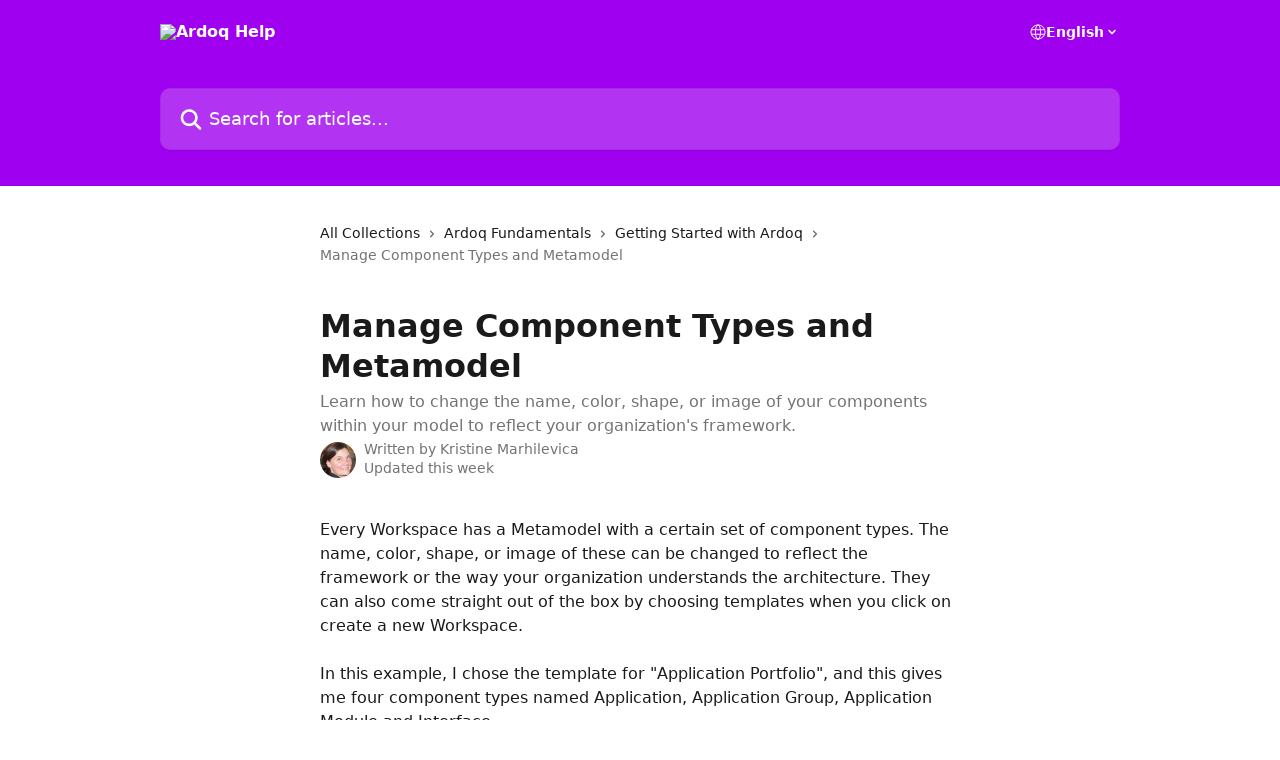

--- FILE ---
content_type: text/html; charset=utf-8
request_url: https://help.ardoq.com/en/articles/44068-manage-component-types-and-metamodel
body_size: 15801
content:
<!DOCTYPE html><html lang="en"><head><meta charSet="utf-8" data-next-head=""/><title data-next-head="">Manage Component Types and Metamodel | Ardoq Help</title><meta property="og:title" content="Manage Component Types and Metamodel | Ardoq Help" data-next-head=""/><meta name="twitter:title" content="Manage Component Types and Metamodel | Ardoq Help" data-next-head=""/><meta property="og:description" content="Learn how to change the name, color, shape, or image of your components within your model to reflect your organization&#x27;s framework." data-next-head=""/><meta name="twitter:description" content="Learn how to change the name, color, shape, or image of your components within your model to reflect your organization&#x27;s framework." data-next-head=""/><meta name="description" content="Learn how to change the name, color, shape, or image of your components within your model to reflect your organization&#x27;s framework." data-next-head=""/><meta property="og:type" content="article" data-next-head=""/><meta property="og:image" content="https://downloads.intercomcdn.eu/i/o/1981/308ddbec36d9a4cd1dba1694/9aa3a9e0fca52850613d26338a05ebd3.png" data-next-head=""/><meta property="twitter:image" content="https://downloads.intercomcdn.eu/i/o/1981/308ddbec36d9a4cd1dba1694/9aa3a9e0fca52850613d26338a05ebd3.png" data-next-head=""/><meta name="robots" content="all" data-next-head=""/><meta name="viewport" content="width=device-width, initial-scale=1" data-next-head=""/><link href="https://intercom-help.eu/ardoq-eu-2/assets/favicon" rel="icon" data-next-head=""/><link rel="canonical" href="https://help.ardoq.com/en/articles/44068-manage-component-types-and-metamodel" data-next-head=""/><link rel="alternate" href="https://help.ardoq.com/en/articles/44068-manage-component-types-and-metamodel" hrefLang="en" data-next-head=""/><link rel="alternate" href="https://help.ardoq.com/en/articles/44068-manage-component-types-and-metamodel" hrefLang="x-default" data-next-head=""/><meta id="IntercomApiEndpointOverride" name="intercom-js-api-base" content="https://api-iam.eu.intercom.io" data-next-head=""/><link nonce="8Edt2dOaZre8qnqFzWWYUcj5070RLDl5qbzLfPLia8A=" rel="preload" href="https://static.intercomassets.eu/_next/static/css/599c9ec127732470.css" as="style"/><link nonce="8Edt2dOaZre8qnqFzWWYUcj5070RLDl5qbzLfPLia8A=" rel="stylesheet" href="https://static.intercomassets.eu/_next/static/css/599c9ec127732470.css" data-n-g=""/><noscript data-n-css="8Edt2dOaZre8qnqFzWWYUcj5070RLDl5qbzLfPLia8A="></noscript><script defer="" nonce="8Edt2dOaZre8qnqFzWWYUcj5070RLDl5qbzLfPLia8A=" nomodule="" src="https://static.intercomassets.eu/_next/static/chunks/polyfills-42372ed130431b0a.js"></script><script defer="" src="https://static.intercomassets.eu/_next/static/chunks/7506.a4d4b38169fb1abb.js" nonce="8Edt2dOaZre8qnqFzWWYUcj5070RLDl5qbzLfPLia8A="></script><script src="https://static.intercomassets.eu/_next/static/chunks/webpack-9d5288989c6bc182.js" nonce="8Edt2dOaZre8qnqFzWWYUcj5070RLDl5qbzLfPLia8A=" defer=""></script><script src="https://static.intercomassets.eu/_next/static/chunks/framework-1f1b8d38c1d86c61.js" nonce="8Edt2dOaZre8qnqFzWWYUcj5070RLDl5qbzLfPLia8A=" defer=""></script><script src="https://static.intercomassets.eu/_next/static/chunks/main-eff40b623a2c7c0f.js" nonce="8Edt2dOaZre8qnqFzWWYUcj5070RLDl5qbzLfPLia8A=" defer=""></script><script src="https://static.intercomassets.eu/_next/static/chunks/pages/_app-6b142fcbb0d5bbf1.js" nonce="8Edt2dOaZre8qnqFzWWYUcj5070RLDl5qbzLfPLia8A=" defer=""></script><script src="https://static.intercomassets.eu/_next/static/chunks/d0502abb-9b061981b91adc2a.js" nonce="8Edt2dOaZre8qnqFzWWYUcj5070RLDl5qbzLfPLia8A=" defer=""></script><script src="https://static.intercomassets.eu/_next/static/chunks/6190-ef428f6633b5a03f.js" nonce="8Edt2dOaZre8qnqFzWWYUcj5070RLDl5qbzLfPLia8A=" defer=""></script><script src="https://static.intercomassets.eu/_next/static/chunks/5729-6d79ddfe1353a77c.js" nonce="8Edt2dOaZre8qnqFzWWYUcj5070RLDl5qbzLfPLia8A=" defer=""></script><script src="https://static.intercomassets.eu/_next/static/chunks/296-12aae21b10d91a09.js" nonce="8Edt2dOaZre8qnqFzWWYUcj5070RLDl5qbzLfPLia8A=" defer=""></script><script src="https://static.intercomassets.eu/_next/static/chunks/4835-9db7cd232aae5617.js" nonce="8Edt2dOaZre8qnqFzWWYUcj5070RLDl5qbzLfPLia8A=" defer=""></script><script src="https://static.intercomassets.eu/_next/static/chunks/2735-8954effe331a5dbf.js" nonce="8Edt2dOaZre8qnqFzWWYUcj5070RLDl5qbzLfPLia8A=" defer=""></script><script src="https://static.intercomassets.eu/_next/static/chunks/pages/%5BhelpCenterIdentifier%5D/%5Blocale%5D/articles/%5BarticleSlug%5D-cb17d809302ca462.js" nonce="8Edt2dOaZre8qnqFzWWYUcj5070RLDl5qbzLfPLia8A=" defer=""></script><script src="https://static.intercomassets.eu/_next/static/gCgiVpa6JPpevTCmOsFSx/_buildManifest.js" nonce="8Edt2dOaZre8qnqFzWWYUcj5070RLDl5qbzLfPLia8A=" defer=""></script><script src="https://static.intercomassets.eu/_next/static/gCgiVpa6JPpevTCmOsFSx/_ssgManifest.js" nonce="8Edt2dOaZre8qnqFzWWYUcj5070RLDl5qbzLfPLia8A=" defer=""></script><meta name="sentry-trace" content="285200847d27ead2d018af0af14afcb8-562e3ba43c3e6949-0"/><meta name="baggage" content="sentry-environment=production,sentry-release=4c747e2afcc204eac510e861c0f4f061f5d9d8b7,sentry-public_key=187f842308a64dea9f1f64d4b1b9c298,sentry-trace_id=285200847d27ead2d018af0af14afcb8,sentry-org_id=2129,sentry-sampled=false,sentry-sample_rand=0.5316899611181501,sentry-sample_rate=0"/><style id="__jsx-1267275576">:root{--body-bg: rgb(255, 255, 255);
--body-image: none;
--body-bg-rgb: 255, 255, 255;
--body-border: rgb(230, 230, 230);
--body-primary-color: #1a1a1a;
--body-secondary-color: #737373;
--body-reaction-bg: rgb(242, 242, 242);
--body-reaction-text-color: rgb(64, 64, 64);
--body-toc-active-border: #737373;
--body-toc-inactive-border: #f2f2f2;
--body-toc-inactive-color: #737373;
--body-toc-active-font-weight: 400;
--body-table-border: rgb(204, 204, 204);
--body-color: hsl(0, 0%, 0%);
--footer-bg: rgb(255, 255, 255);
--footer-image: none;
--footer-border: rgb(230, 230, 230);
--footer-color: hsl(211, 10%, 61%);
--header-bg: rgb(160, 0, 240);
--header-image: none;
--header-color: hsl(0, 0%, 100%);
--collection-card-bg: rgb(255, 255, 255);
--collection-card-image: none;
--collection-card-color: hsl(280, 100%, 47%);
--card-bg: rgb(255, 255, 255);
--card-border-color: rgb(230, 230, 230);
--card-border-inner-radius: 6px;
--card-border-radius: 8px;
--card-shadow: 0 1px 2px 0 rgb(0 0 0 / 0.05);
--search-bar-border-radius: 10px;
--search-bar-width: 100%;
--ticket-blue-bg-color: #dce1f9;
--ticket-blue-text-color: #334bfa;
--ticket-green-bg-color: #d7efdc;
--ticket-green-text-color: #0f7134;
--ticket-orange-bg-color: #ffebdb;
--ticket-orange-text-color: #b24d00;
--ticket-red-bg-color: #ffdbdb;
--ticket-red-text-color: #df2020;
--header-height: 245px;
--header-subheader-background-color: #000000;
--header-subheader-font-color: #FFFFFF;
--content-block-bg: rgb(255, 255, 255);
--content-block-image: none;
--content-block-color: hsl(0, 0%, 10%);
--content-block-button-bg: rgb(51, 75, 250);
--content-block-button-image: none;
--content-block-button-color: hsl(0, 0%, 100%);
--content-block-button-radius: 6px;
--primary-color: hsl(280, 100%, 47%);
--primary-color-alpha-10: hsla(280, 100%, 47%, 0.1);
--primary-color-alpha-60: hsla(280, 100%, 47%, 0.6);
--text-on-primary-color: #ffffff}</style><style id="__jsx-1611979459">:root{--font-family-primary: system-ui, "Segoe UI", "Roboto", "Helvetica", "Arial", sans-serif, "Apple Color Emoji", "Segoe UI Emoji", "Segoe UI Symbol"}</style><style id="__jsx-2466147061">:root{--font-family-secondary: system-ui, "Segoe UI", "Roboto", "Helvetica", "Arial", sans-serif, "Apple Color Emoji", "Segoe UI Emoji", "Segoe UI Symbol"}</style><style id="__jsx-cf6f0ea00fa5c760">.fade-background.jsx-cf6f0ea00fa5c760{background:radial-gradient(333.38%100%at 50%0%,rgba(var(--body-bg-rgb),0)0%,rgba(var(--body-bg-rgb),.00925356)11.67%,rgba(var(--body-bg-rgb),.0337355)21.17%,rgba(var(--body-bg-rgb),.0718242)28.85%,rgba(var(--body-bg-rgb),.121898)35.03%,rgba(var(--body-bg-rgb),.182336)40.05%,rgba(var(--body-bg-rgb),.251516)44.25%,rgba(var(--body-bg-rgb),.327818)47.96%,rgba(var(--body-bg-rgb),.409618)51.51%,rgba(var(--body-bg-rgb),.495297)55.23%,rgba(var(--body-bg-rgb),.583232)59.47%,rgba(var(--body-bg-rgb),.671801)64.55%,rgba(var(--body-bg-rgb),.759385)70.81%,rgba(var(--body-bg-rgb),.84436)78.58%,rgba(var(--body-bg-rgb),.9551)88.2%,rgba(var(--body-bg-rgb),1)100%),var(--header-image),var(--header-bg);background-size:cover;background-position-x:center}</style><style id="__jsx-62724fba150252e0">.related_articles section a{color:initial}</style><style id="__jsx-4bed0c08ce36899e">.article_body a:not(.intercom-h2b-button){color:var(--primary-color)}article a.intercom-h2b-button{background-color:var(--primary-color);border:0}.zendesk-article table{overflow-x:scroll!important;display:block!important;height:auto!important}.intercom-interblocks-unordered-nested-list ul,.intercom-interblocks-ordered-nested-list ol{margin-top:16px;margin-bottom:16px}.intercom-interblocks-unordered-nested-list ul .intercom-interblocks-unordered-nested-list ul,.intercom-interblocks-unordered-nested-list ul .intercom-interblocks-ordered-nested-list ol,.intercom-interblocks-ordered-nested-list ol .intercom-interblocks-ordered-nested-list ol,.intercom-interblocks-ordered-nested-list ol .intercom-interblocks-unordered-nested-list ul{margin-top:0;margin-bottom:0}.intercom-interblocks-image a:focus{outline-offset:3px}</style></head><body><div id="__next"><div dir="ltr" class="h-full w-full"><a href="#main-content" class="sr-only font-bold text-header-color focus:not-sr-only focus:absolute focus:left-4 focus:top-4 focus:z-50" aria-roledescription="Link, Press control-option-right-arrow to exit">Skip to main content</a><main class="header__lite"><header id="header" data-testid="header" class="jsx-cf6f0ea00fa5c760 flex flex-col text-header-color"><div class="jsx-cf6f0ea00fa5c760 relative flex grow flex-col mb-9 bg-header-bg bg-header-image bg-cover bg-center pb-9"><div id="sr-announcement" aria-live="polite" class="jsx-cf6f0ea00fa5c760 sr-only"></div><div class="jsx-cf6f0ea00fa5c760 flex h-full flex-col items-center marker:shrink-0"><section class="relative flex w-full flex-col mb-6 pb-6"><div class="header__meta_wrapper flex justify-center px-5 pt-6 leading-none sm:px-10"><div class="flex items-center w-240" data-testid="subheader-container"><div class="mo__body header__site_name"><div class="header__logo"><a href="/en/"><img src="https://downloads.intercomcdn.eu/i/o/1980/8944ef76b04b2baa0efa9dca/9aa3a9e0fca52850613d26338a05ebd3.png" height="252" alt="Ardoq Help"/></a></div></div><div><div class="flex items-center font-semibold"><div class="flex items-center md:hidden" data-testid="small-screen-children"><button class="flex items-center border-none bg-transparent px-1.5" data-testid="hamburger-menu-button" aria-label="Open menu"><svg width="24" height="24" viewBox="0 0 16 16" xmlns="http://www.w3.org/2000/svg" class="fill-current"><path d="M1.86861 2C1.38889 2 1 2.3806 1 2.85008C1 3.31957 1.38889 3.70017 1.86861 3.70017H14.1314C14.6111 3.70017 15 3.31957 15 2.85008C15 2.3806 14.6111 2 14.1314 2H1.86861Z"></path><path d="M1 8C1 7.53051 1.38889 7.14992 1.86861 7.14992H14.1314C14.6111 7.14992 15 7.53051 15 8C15 8.46949 14.6111 8.85008 14.1314 8.85008H1.86861C1.38889 8.85008 1 8.46949 1 8Z"></path><path d="M1 13.1499C1 12.6804 1.38889 12.2998 1.86861 12.2998H14.1314C14.6111 12.2998 15 12.6804 15 13.1499C15 13.6194 14.6111 14 14.1314 14H1.86861C1.38889 14 1 13.6194 1 13.1499Z"></path></svg></button><div class="fixed right-0 top-0 z-50 h-full w-full hidden" data-testid="hamburger-menu"><div class="flex h-full w-full justify-end bg-black bg-opacity-30"><div class="flex h-fit w-full flex-col bg-white opacity-100 sm:h-full sm:w-1/2"><button class="text-body-font flex items-center self-end border-none bg-transparent pr-6 pt-6" data-testid="hamburger-menu-close-button" aria-label="Close menu"><svg width="24" height="24" viewBox="0 0 16 16" xmlns="http://www.w3.org/2000/svg"><path d="M3.5097 3.5097C3.84165 3.17776 4.37984 3.17776 4.71178 3.5097L7.99983 6.79775L11.2879 3.5097C11.6198 3.17776 12.158 3.17776 12.49 3.5097C12.8219 3.84165 12.8219 4.37984 12.49 4.71178L9.20191 7.99983L12.49 11.2879C12.8219 11.6198 12.8219 12.158 12.49 12.49C12.158 12.8219 11.6198 12.8219 11.2879 12.49L7.99983 9.20191L4.71178 12.49C4.37984 12.8219 3.84165 12.8219 3.5097 12.49C3.17776 12.158 3.17776 11.6198 3.5097 11.2879L6.79775 7.99983L3.5097 4.71178C3.17776 4.37984 3.17776 3.84165 3.5097 3.5097Z"></path></svg></button><nav class="flex flex-col pl-4 text-black"><div class="relative cursor-pointer has-[:focus]:outline"><select class="peer absolute z-10 block h-6 w-full cursor-pointer opacity-0 md:text-base" aria-label="Change language" id="language-selector"><option value="/en/articles/44068-manage-component-types-and-metamodel" class="text-black" selected="">English</option></select><div class="mb-10 ml-5 flex items-center gap-1 text-md hover:opacity-80 peer-hover:opacity-80 md:m-0 md:ml-3 md:text-base" aria-hidden="true"><svg id="locale-picker-globe" width="16" height="16" viewBox="0 0 16 16" fill="none" xmlns="http://www.w3.org/2000/svg" class="shrink-0" aria-hidden="true"><path d="M8 15C11.866 15 15 11.866 15 8C15 4.13401 11.866 1 8 1C4.13401 1 1 4.13401 1 8C1 11.866 4.13401 15 8 15Z" stroke="currentColor" stroke-linecap="round" stroke-linejoin="round"></path><path d="M8 15C9.39949 15 10.534 11.866 10.534 8C10.534 4.13401 9.39949 1 8 1C6.60051 1 5.466 4.13401 5.466 8C5.466 11.866 6.60051 15 8 15Z" stroke="currentColor" stroke-linecap="round" stroke-linejoin="round"></path><path d="M1.448 5.75989H14.524" stroke="currentColor" stroke-linecap="round" stroke-linejoin="round"></path><path d="M1.448 10.2402H14.524" stroke="currentColor" stroke-linecap="round" stroke-linejoin="round"></path></svg>English<svg id="locale-picker-arrow" width="16" height="16" viewBox="0 0 16 16" fill="none" xmlns="http://www.w3.org/2000/svg" class="shrink-0" aria-hidden="true"><path d="M5 6.5L8.00093 9.5L11 6.50187" stroke="currentColor" stroke-width="1.5" stroke-linecap="round" stroke-linejoin="round"></path></svg></div></div></nav></div></div></div></div><nav class="hidden items-center md:flex" data-testid="large-screen-children"><div class="relative cursor-pointer has-[:focus]:outline"><select class="peer absolute z-10 block h-6 w-full cursor-pointer opacity-0 md:text-base" aria-label="Change language" id="language-selector"><option value="/en/articles/44068-manage-component-types-and-metamodel" class="text-black" selected="">English</option></select><div class="mb-10 ml-5 flex items-center gap-1 text-md hover:opacity-80 peer-hover:opacity-80 md:m-0 md:ml-3 md:text-base" aria-hidden="true"><svg id="locale-picker-globe" width="16" height="16" viewBox="0 0 16 16" fill="none" xmlns="http://www.w3.org/2000/svg" class="shrink-0" aria-hidden="true"><path d="M8 15C11.866 15 15 11.866 15 8C15 4.13401 11.866 1 8 1C4.13401 1 1 4.13401 1 8C1 11.866 4.13401 15 8 15Z" stroke="currentColor" stroke-linecap="round" stroke-linejoin="round"></path><path d="M8 15C9.39949 15 10.534 11.866 10.534 8C10.534 4.13401 9.39949 1 8 1C6.60051 1 5.466 4.13401 5.466 8C5.466 11.866 6.60051 15 8 15Z" stroke="currentColor" stroke-linecap="round" stroke-linejoin="round"></path><path d="M1.448 5.75989H14.524" stroke="currentColor" stroke-linecap="round" stroke-linejoin="round"></path><path d="M1.448 10.2402H14.524" stroke="currentColor" stroke-linecap="round" stroke-linejoin="round"></path></svg>English<svg id="locale-picker-arrow" width="16" height="16" viewBox="0 0 16 16" fill="none" xmlns="http://www.w3.org/2000/svg" class="shrink-0" aria-hidden="true"><path d="M5 6.5L8.00093 9.5L11 6.50187" stroke="currentColor" stroke-width="1.5" stroke-linecap="round" stroke-linejoin="round"></path></svg></div></div></nav></div></div></div></div></section><section class="relative mx-5 flex h-full w-full flex-col items-center px-5 sm:px-10"><div class="flex h-full max-w-full flex-col w-240 justify-end" data-testid="main-header-container"><div id="search-bar" class="relative w-full"><form action="/en/" autoComplete="off"><div class="flex w-full flex-col items-start"><div class="relative flex w-full sm:w-search-bar"><label for="search-input" class="sr-only">Search for articles...</label><input id="search-input" type="text" autoComplete="off" class="peer w-full rounded-search-bar border border-black-alpha-8 bg-white-alpha-20 p-4 ps-12 font-secondary text-lg text-header-color shadow-search-bar outline-none transition ease-linear placeholder:text-header-color hover:bg-white-alpha-27 hover:shadow-search-bar-hover focus:border-transparent focus:bg-white focus:text-black-10 focus:shadow-search-bar-focused placeholder:focus:text-black-45" placeholder="Search for articles..." name="q" aria-label="Search for articles..." value=""/><div class="absolute inset-y-0 start-0 flex items-center fill-header-color peer-focus-visible:fill-black-45 pointer-events-none ps-5"><svg width="22" height="21" viewBox="0 0 22 21" xmlns="http://www.w3.org/2000/svg" class="fill-inherit" aria-hidden="true"><path fill-rule="evenodd" clip-rule="evenodd" d="M3.27485 8.7001C3.27485 5.42781 5.92757 2.7751 9.19985 2.7751C12.4721 2.7751 15.1249 5.42781 15.1249 8.7001C15.1249 11.9724 12.4721 14.6251 9.19985 14.6251C5.92757 14.6251 3.27485 11.9724 3.27485 8.7001ZM9.19985 0.225098C4.51924 0.225098 0.724854 4.01948 0.724854 8.7001C0.724854 13.3807 4.51924 17.1751 9.19985 17.1751C11.0802 17.1751 12.8176 16.5627 14.2234 15.5265L19.0981 20.4013C19.5961 20.8992 20.4033 20.8992 20.9013 20.4013C21.3992 19.9033 21.3992 19.0961 20.9013 18.5981L16.0264 13.7233C17.0625 12.3176 17.6749 10.5804 17.6749 8.7001C17.6749 4.01948 13.8805 0.225098 9.19985 0.225098Z"></path></svg></div></div></div></form></div></div></section></div></div></header><div class="z-1 flex shrink-0 grow basis-auto justify-center px-5 sm:px-10"><section data-testid="main-content" id="main-content" class="max-w-full w-240"><section data-testid="article-section" class="section section__article"><div class="justify-center flex"><div class="relative z-3 w-full lg:max-w-160 "><div class="flex pb-6 max-md:pb-2 lg:max-w-160"><div tabindex="-1" class="focus:outline-none"><div class="flex flex-wrap items-baseline pb-4 text-base" tabindex="0" role="navigation" aria-label="Breadcrumb"><a href="/en/" class="pr-2 text-body-primary-color no-underline hover:text-body-secondary-color">All Collections</a><div class="pr-2" aria-hidden="true"><svg width="6" height="10" viewBox="0 0 6 10" class="block h-2 w-2 fill-body-secondary-color rtl:rotate-180" xmlns="http://www.w3.org/2000/svg"><path fill-rule="evenodd" clip-rule="evenodd" d="M0.648862 0.898862C0.316916 1.23081 0.316916 1.769 0.648862 2.10094L3.54782 4.9999L0.648862 7.89886C0.316916 8.23081 0.316917 8.769 0.648862 9.10094C0.980808 9.43289 1.519 9.43289 1.85094 9.10094L5.35094 5.60094C5.68289 5.269 5.68289 4.73081 5.35094 4.39886L1.85094 0.898862C1.519 0.566916 0.980807 0.566916 0.648862 0.898862Z"></path></svg></div><a href="https://help.ardoq.com/en/collections/6592-ardoq-fundamentals" class="pr-2 text-body-primary-color no-underline hover:text-body-secondary-color" data-testid="breadcrumb-0">Ardoq Fundamentals</a><div class="pr-2" aria-hidden="true"><svg width="6" height="10" viewBox="0 0 6 10" class="block h-2 w-2 fill-body-secondary-color rtl:rotate-180" xmlns="http://www.w3.org/2000/svg"><path fill-rule="evenodd" clip-rule="evenodd" d="M0.648862 0.898862C0.316916 1.23081 0.316916 1.769 0.648862 2.10094L3.54782 4.9999L0.648862 7.89886C0.316916 8.23081 0.316917 8.769 0.648862 9.10094C0.980808 9.43289 1.519 9.43289 1.85094 9.10094L5.35094 5.60094C5.68289 5.269 5.68289 4.73081 5.35094 4.39886L1.85094 0.898862C1.519 0.566916 0.980807 0.566916 0.648862 0.898862Z"></path></svg></div><a href="https://help.ardoq.com/en/collections/10365-getting-started-with-ardoq" class="pr-2 text-body-primary-color no-underline hover:text-body-secondary-color" data-testid="breadcrumb-1">Getting Started with Ardoq</a><div class="pr-2" aria-hidden="true"><svg width="6" height="10" viewBox="0 0 6 10" class="block h-2 w-2 fill-body-secondary-color rtl:rotate-180" xmlns="http://www.w3.org/2000/svg"><path fill-rule="evenodd" clip-rule="evenodd" d="M0.648862 0.898862C0.316916 1.23081 0.316916 1.769 0.648862 2.10094L3.54782 4.9999L0.648862 7.89886C0.316916 8.23081 0.316917 8.769 0.648862 9.10094C0.980808 9.43289 1.519 9.43289 1.85094 9.10094L5.35094 5.60094C5.68289 5.269 5.68289 4.73081 5.35094 4.39886L1.85094 0.898862C1.519 0.566916 0.980807 0.566916 0.648862 0.898862Z"></path></svg></div><div class="text-body-secondary-color">Manage Component Types and Metamodel</div></div></div></div><div class=""><div class="article intercom-force-break"><div class="mb-10 max-lg:mb-6"><div class="flex flex-col gap-4"><div class="flex flex-col"><h1 class="mb-1 font-primary text-2xl font-bold leading-10 text-body-primary-color">Manage Component Types and Metamodel</h1><div class="text-md font-normal leading-normal text-body-secondary-color"><p>Learn how to change the name, color, shape, or image of your components within your model to reflect your organization&#x27;s framework.</p></div></div><div class="avatar"><div class="avatar__photo"><img width="24" height="24" src="https://static.intercomassets.eu/avatars/50007143/square_128/Kristine_Home-1678793104.jpg" alt="Kristine Marhilevica avatar" class="inline-flex items-center justify-center rounded-full bg-primary text-lg font-bold leading-6 text-primary-text shadow-solid-2 shadow-body-bg [&amp;:nth-child(n+2)]:hidden lg:[&amp;:nth-child(n+2)]:inline-flex h-8 w-8 sm:h-9 sm:w-9"/></div><div class="avatar__info -mt-0.5 text-base"><span class="text-body-secondary-color"><div>Written by <span>Kristine Marhilevica</span></div> <!-- -->Updated this week</span></div></div></div></div><div class="jsx-4bed0c08ce36899e "><div class="jsx-4bed0c08ce36899e article_body"><article class="jsx-4bed0c08ce36899e "><div class="intercom-interblocks-paragraph no-margin intercom-interblocks-align-left"><p>Every Workspace has a Metamodel with a certain set of component types. The name, color, shape, or image of these can be changed to reflect the framework or the way your organization understands the architecture. They can also come straight out of the box by choosing templates when you click on create a new Workspace.<br/>​<br/>In this example, I chose the template for &quot;Application Portfolio&quot;, and this gives me four component types named Application, Application Group, Application Module and Interface.</p></div><div class="intercom-interblocks-paragraph no-margin intercom-interblocks-align-left"><p> </p></div><div class="intercom-interblocks-paragraph no-margin intercom-interblocks-align-left"><p>I can see this when clicking on the menu in the upper right corner and Workspace:<br/>​</p></div><div class="intercom-interblocks-image intercom-interblocks-align-left"><a href="https://downloads.intercomcdn.eu/i/o/e2bo1r54/77021186/45583f5bfd588be43d1fe42830a6/image.png?expires=1764590400&amp;signature=49ed8bea18d0c5df20facdef7022459356e0b6b6feb3140cba28befc9bde01c8&amp;req=19Jvx1n7pDFk2hL085ZhoQNikQjyXTAUjZXomm1FT3hk9P5x9Pipk8mhZ0p3%0AtJ8YLPiOVbyem7SA%0A" target="_blank" rel="noreferrer nofollow noopener"><img src="https://downloads.intercomcdn.eu/i/o/e2bo1r54/77021186/45583f5bfd588be43d1fe42830a6/image.png?expires=1764590400&amp;signature=49ed8bea18d0c5df20facdef7022459356e0b6b6feb3140cba28befc9bde01c8&amp;req=19Jvx1n7pDFk2hL085ZhoQNikQjyXTAUjZXomm1FT3hk9P5x9Pipk8mhZ0p3%0AtJ8YLPiOVbyem7SA%0A" width="398" height="924" style="width:640px"/></a></div><div class="intercom-interblocks-paragraph no-margin intercom-interblocks-align-left"><p> </p></div><div class="intercom-interblocks-paragraph no-margin intercom-interblocks-align-left"><p>Now I want to change this, so I am clicking on &quot;Manage component types&quot; in the menu selection:<br/>​</p></div><div class="intercom-interblocks-image intercom-interblocks-align-left"><a href="https://downloads.intercomcdn.eu/i/o/e2bo1r54/53011021/55f5c2c052f1b509c1fefdd46159/image.png?expires=1764590400&amp;signature=a8f098b6d60fe3ed6d63cb4b941a3f9a301348dd313259535510be857d30671b&amp;req=1dZvxFn6rjZk2hL085ZhoXPHY5lXeqCeD5nBtP8iKGRqTwrWfMkSu%2BXkN4Oo%0AHy13VGuvJtWXz9V0%0A" target="_blank" rel="noreferrer nofollow noopener"><img src="https://downloads.intercomcdn.eu/i/o/e2bo1r54/53011021/55f5c2c052f1b509c1fefdd46159/image.png?expires=1764590400&amp;signature=a8f098b6d60fe3ed6d63cb4b941a3f9a301348dd313259535510be857d30671b&amp;req=1dZvxFn6rjZk2hL085ZhoXPHY5lXeqCeD5nBtP8iKGRqTwrWfMkSu%2BXkN4Oo%0AHy13VGuvJtWXz9V0%0A" width="2898" height="1688"/></a></div><div class="intercom-interblocks-paragraph no-margin intercom-interblocks-align-left"><p> </p></div><div class="intercom-interblocks-paragraph no-margin intercom-interblocks-align-left"><p>I want to change the name, the look, and add another component type. Check out the video below to see how this is done.<br/>​</p></div><div class="intercom-interblocks-video"><iframe src="https://www.loom.com/embed/556a8c4260d8450fb5bf64918667bbda" frameborder="0" allowfullscreen="allowfullscreen" referrerPolicy="strict-origin-when-cross-origin"></iframe></div><div class="intercom-interblocks-paragraph no-margin intercom-interblocks-align-left"><p>You can also <a href="https://help.ardoq.com/en/articles/44215-change-component-icons-to-images">choose images instead of our pre-set shapes and icons</a>.</p></div><div class="intercom-interblocks-paragraph no-margin intercom-interblocks-align-left"><p> </p></div><div class="intercom-interblocks-paragraph no-margin intercom-interblocks-align-left"><p>After you are done, Click save and then just exit by clicking on &quot;Back to workspace&quot;, and everything is saved. This can be updated at any time, and the component with the style you change will change the style.<br/>​<br/>If you still have questions or need more information, browse our Knowledge Base or reach out to us from our website or using in-app chat.<br/>​<br/>​<b>FAQ</b>: <br/>​<br/>How can I make a component type a child type of another if I didn&#x27;t originally do this in the workspace? E.g. I want <code>Risk Category</code> to be a parent for <code>System Risk</code><br/>​</p></div><div class="intercom-interblocks-image intercom-interblocks-align-left"><a href="https://downloads.intercomcdn.eu/i/o/e2bo1r54/53015681/73967de1c92623b7503408dd62af/image.png?expires=1764590400&amp;signature=9fd2a452cb51049d50fafc2f226e45e95ea242125a6e7c3a52437dd6f1c584f7&amp;req=1dZvxF38pDZk2hL085ZhoQFlk4yxEZVdNuYSZZNY0Ex4kMSP7uq%2FMylfieml%0AhvYsuOHmINENySOX%0A" target="_blank" rel="noreferrer nofollow noopener"><img src="https://downloads.intercomcdn.eu/i/o/e2bo1r54/53015681/73967de1c92623b7503408dd62af/image.png?expires=1764590400&amp;signature=9fd2a452cb51049d50fafc2f226e45e95ea242125a6e7c3a52437dd6f1c584f7&amp;req=1dZvxF38pDZk2hL085ZhoQFlk4yxEZVdNuYSZZNY0Ex4kMSP7uq%2FMylfieml%0AhvYsuOHmINENySOX%0A" width="786" height="678"/></a></div><div class="intercom-interblocks-ordered-nested-list"><ol><li><div class="intercom-interblocks-paragraph no-margin intercom-interblocks-align-left"><p>Rename System Risk to System Risk 2</p></div></li><li><div class="intercom-interblocks-paragraph no-margin intercom-interblocks-align-left"><p>Create a child under Risk Category called System Risk</p></div></li><li><div class="intercom-interblocks-paragraph no-margin intercom-interblocks-align-left"><p>Go to Grid Editor, select Show all components</p></div></li><li><div class="intercom-interblocks-paragraph no-margin intercom-interblocks-align-left"><p>Sort rows by column Type</p></div></li><li><div class="intercom-interblocks-paragraph no-margin intercom-interblocks-align-left"><p>Change Type of rows with System Risk 2 to System Risk</p></div></li><li><div class="intercom-interblocks-paragraph no-margin intercom-interblocks-align-left"><p>Go back to component editor and delete System Risk <i>2</i><br/>​</p></div></li></ol></div><section class="jsx-62724fba150252e0 related_articles my-6"><hr class="jsx-62724fba150252e0 my-6 sm:my-8"/><div class="jsx-62724fba150252e0 mb-3 text-xl font-bold">Related Articles</div><section class="flex flex-col rounded-card border border-solid border-card-border bg-card-bg p-2 sm:p-3"><a class="duration-250 group/article flex flex-row justify-between gap-2 py-2 no-underline transition ease-linear hover:bg-primary-alpha-10 hover:text-primary sm:rounded-card-inner sm:py-3 rounded-card-inner px-3" href="https://help.ardoq.com/en/articles/43941-organizational-modeling-metamodel" data-testid="article-link"><div class="flex flex-col p-0"><span class="m-0 text-md text-body-primary-color group-hover/article:text-primary">Organizational Modeling Metamodel</span></div><div class="flex shrink-0 flex-col justify-center p-0"><svg class="block h-4 w-4 text-primary ltr:-rotate-90 rtl:rotate-90" fill="currentColor" viewBox="0 0 20 20" xmlns="http://www.w3.org/2000/svg"><path fill-rule="evenodd" d="M5.293 7.293a1 1 0 011.414 0L10 10.586l3.293-3.293a1 1 0 111.414 1.414l-4 4a1 1 0 01-1.414 0l-4-4a1 1 0 010-1.414z" clip-rule="evenodd"></path></svg></div></a><a class="duration-250 group/article flex flex-row justify-between gap-2 py-2 no-underline transition ease-linear hover:bg-primary-alpha-10 hover:text-primary sm:rounded-card-inner sm:py-3 rounded-card-inner px-3" href="https://help.ardoq.com/en/articles/44117-how-to-create-components" data-testid="article-link"><div class="flex flex-col p-0"><span class="m-0 text-md text-body-primary-color group-hover/article:text-primary">How to Create Components</span></div><div class="flex shrink-0 flex-col justify-center p-0"><svg class="block h-4 w-4 text-primary ltr:-rotate-90 rtl:rotate-90" fill="currentColor" viewBox="0 0 20 20" xmlns="http://www.w3.org/2000/svg"><path fill-rule="evenodd" d="M5.293 7.293a1 1 0 011.414 0L10 10.586l3.293-3.293a1 1 0 111.414 1.414l-4 4a1 1 0 01-1.414 0l-4-4a1 1 0 010-1.414z" clip-rule="evenodd"></path></svg></div></a><a class="duration-250 group/article flex flex-row justify-between gap-2 py-2 no-underline transition ease-linear hover:bg-primary-alpha-10 hover:text-primary sm:rounded-card-inner sm:py-3 rounded-card-inner px-3" href="https://help.ardoq.com/en/articles/44215-change-component-icons-to-images" data-testid="article-link"><div class="flex flex-col p-0"><span class="m-0 text-md text-body-primary-color group-hover/article:text-primary">Change Component Icons to Images</span></div><div class="flex shrink-0 flex-col justify-center p-0"><svg class="block h-4 w-4 text-primary ltr:-rotate-90 rtl:rotate-90" fill="currentColor" viewBox="0 0 20 20" xmlns="http://www.w3.org/2000/svg"><path fill-rule="evenodd" d="M5.293 7.293a1 1 0 011.414 0L10 10.586l3.293-3.293a1 1 0 111.414 1.414l-4 4a1 1 0 01-1.414 0l-4-4a1 1 0 010-1.414z" clip-rule="evenodd"></path></svg></div></a><a class="duration-250 group/article flex flex-row justify-between gap-2 py-2 no-underline transition ease-linear hover:bg-primary-alpha-10 hover:text-primary sm:rounded-card-inner sm:py-3 rounded-card-inner px-3" href="https://help.ardoq.com/en/articles/131910-technology-portfolio-management-metamodel" data-testid="article-link"><div class="flex flex-col p-0"><span class="m-0 text-md text-body-primary-color group-hover/article:text-primary">Technology Portfolio Management Metamodel</span></div><div class="flex shrink-0 flex-col justify-center p-0"><svg class="block h-4 w-4 text-primary ltr:-rotate-90 rtl:rotate-90" fill="currentColor" viewBox="0 0 20 20" xmlns="http://www.w3.org/2000/svg"><path fill-rule="evenodd" d="M5.293 7.293a1 1 0 011.414 0L10 10.586l3.293-3.293a1 1 0 111.414 1.414l-4 4a1 1 0 01-1.414 0l-4-4a1 1 0 010-1.414z" clip-rule="evenodd"></path></svg></div></a><a class="duration-250 group/article flex flex-row justify-between gap-2 py-2 no-underline transition ease-linear hover:bg-primary-alpha-10 hover:text-primary sm:rounded-card-inner sm:py-3 rounded-card-inner px-3" href="https://help.ardoq.com/en/articles/440631-ai-lens-enterprise-ai-management-metamodel" data-testid="article-link"><div class="flex flex-col p-0"><span class="m-0 text-md text-body-primary-color group-hover/article:text-primary">AI Lens: Enterprise AI Management 
Metamodel</span></div><div class="flex shrink-0 flex-col justify-center p-0"><svg class="block h-4 w-4 text-primary ltr:-rotate-90 rtl:rotate-90" fill="currentColor" viewBox="0 0 20 20" xmlns="http://www.w3.org/2000/svg"><path fill-rule="evenodd" d="M5.293 7.293a1 1 0 011.414 0L10 10.586l3.293-3.293a1 1 0 111.414 1.414l-4 4a1 1 0 01-1.414 0l-4-4a1 1 0 010-1.414z" clip-rule="evenodd"></path></svg></div></a></section></section></article></div></div></div></div><div class="intercom-reaction-picker -mb-4 -ml-4 -mr-4 mt-6 rounded-card sm:-mb-2 sm:-ml-1 sm:-mr-1 sm:mt-8" role="group" aria-label="feedback form"><div class="intercom-reaction-prompt">Did this answer your question?</div><div class="intercom-reactions-container"><button class="intercom-reaction" aria-label="Disappointed Reaction" tabindex="0" data-reaction-text="disappointed" aria-pressed="false"><span title="Disappointed">😞</span></button><button class="intercom-reaction" aria-label="Neutral Reaction" tabindex="0" data-reaction-text="neutral" aria-pressed="false"><span title="Neutral">😐</span></button><button class="intercom-reaction" aria-label="Smiley Reaction" tabindex="0" data-reaction-text="smiley" aria-pressed="false"><span title="Smiley">😃</span></button></div></div></div></div></section></section></div><footer id="footer" class="mt-24 shrink-0 bg-footer-bg px-0 py-12 text-left text-base text-footer-color"><div class="shrink-0 grow basis-auto px-5 sm:px-10"><div class="mx-auto max-w-240 sm:w-auto"><div><div class="text-center" data-testid="simple-footer-layout"><div class="align-middle text-lg text-footer-color"><a class="no-underline" href="/en/"><span data-testid="logo-sitename">Ardoq Help</span></a></div><div class="mt-10" data-testid="simple-footer-links"><div class="flex flex-row justify-center"><span><ul data-testid="custom-links" class="mb-4 p-0" id="custom-links"><li class="mx-3 inline-block list-none"><a target="_blank" href="https://www.ardoq.com/" rel="nofollow noreferrer noopener" data-testid="footer-custom-link-0" class="no-underline">Ardoq.com</a></li><li class="mx-3 inline-block list-none"><a target="_blank" href="https://www.ardoq.com/privacy" rel="nofollow noreferrer noopener" data-testid="footer-custom-link-1" class="no-underline">Privacy Notice</a></li></ul></span></div><ul data-testid="social-links" class="flex flex-wrap items-center gap-4 p-0 justify-center" id="social-links"><li class="list-none align-middle"><a target="_blank" href="https://www.linkedin.com/company/ardoq" rel="nofollow noreferrer noopener" data-testid="footer-social-link-0" class="no-underline"><img src="https://intercom-help.eu/ardoq-eu-2/assets/svg/icon:social-linkedin/909aa5" alt="" aria-label="https://www.linkedin.com/company/ardoq" width="16" height="16" loading="lazy" data-testid="social-icon-linkedin"/></a></li><li class="list-none align-middle"><a target="_blank" href="https://www.twitter.com/ardoqCom" rel="nofollow noreferrer noopener" data-testid="footer-social-link-1" class="no-underline"><img src="https://intercom-help.eu/ardoq-eu-2/assets/svg/icon:social-twitter-x/909aa5" alt="" aria-label="https://www.twitter.com/ardoqCom" width="16" height="16" loading="lazy" data-testid="social-icon-x"/></a></li><li class="list-none align-middle"><a target="_blank" href="https://www.facebook.com/ArdoqAS" rel="nofollow noreferrer noopener" data-testid="footer-social-link-2" class="no-underline"><img src="https://intercom-help.eu/ardoq-eu-2/assets/svg/icon:social-facebook/909aa5" alt="" aria-label="https://www.facebook.com/ArdoqAS" width="16" height="16" loading="lazy" data-testid="social-icon-facebook"/></a></li><li class="list-none align-middle"><a target="_blank" href="https://www.instagram.com/https://www.instagram.com/ardoqcom/?hl=en" rel="nofollow noreferrer noopener" data-testid="footer-social-link-3" class="no-underline"><img src="https://intercom-help.eu/ardoq-eu-2/assets/svg/icon:social-instagram/909aa5" alt="" aria-label="https://www.instagram.com/https://www.instagram.com/ardoqcom/?hl=en" width="16" height="16" loading="lazy" data-testid="social-icon-instagram"/></a></li></ul></div><div class="mt-10 flex justify-center"><div class="flex items-center text-sm" data-testid="intercom-advert-branding"><svg width="14" height="14" viewBox="0 0 16 16" fill="none" xmlns="http://www.w3.org/2000/svg"><title>Intercom</title><g clip-path="url(#clip0_1870_86937)"><path d="M14 0H2C0.895 0 0 0.895 0 2V14C0 15.105 0.895 16 2 16H14C15.105 16 16 15.105 16 14V2C16 0.895 15.105 0 14 0ZM10.133 3.02C10.133 2.727 10.373 2.49 10.667 2.49C10.961 2.49 11.2 2.727 11.2 3.02V10.134C11.2 10.428 10.96 10.667 10.667 10.667C10.372 10.667 10.133 10.427 10.133 10.134V3.02ZM7.467 2.672C7.467 2.375 7.705 2.132 8 2.132C8.294 2.132 8.533 2.375 8.533 2.672V10.484C8.533 10.781 8.293 11.022 8 11.022C7.705 11.022 7.467 10.782 7.467 10.484V2.672ZM4.8 3.022C4.8 2.727 5.04 2.489 5.333 2.489C5.628 2.489 5.867 2.726 5.867 3.019V10.133C5.867 10.427 5.627 10.666 5.333 10.666C5.039 10.666 4.8 10.426 4.8 10.133V3.02V3.022ZM2.133 4.088C2.133 3.792 2.373 3.554 2.667 3.554C2.961 3.554 3.2 3.792 3.2 4.087V8.887C3.2 9.18 2.96 9.419 2.667 9.419C2.372 9.419 2.133 9.179 2.133 8.886V4.086V4.088ZM13.68 12.136C13.598 12.206 11.622 13.866 8 13.866C4.378 13.866 2.402 12.206 2.32 12.136C2.096 11.946 2.07 11.608 2.262 11.384C2.452 11.161 2.789 11.134 3.012 11.324C3.044 11.355 4.808 12.8 8 12.8C11.232 12.8 12.97 11.343 12.986 11.328C13.209 11.138 13.546 11.163 13.738 11.386C13.93 11.61 13.904 11.946 13.68 12.138V12.136ZM13.867 8.886C13.867 9.181 13.627 9.42 13.333 9.42C13.039 9.42 12.8 9.18 12.8 8.887V4.087C12.8 3.791 13.04 3.553 13.333 3.553C13.628 3.553 13.867 3.791 13.867 4.086V8.886Z" class="fill-current"></path></g><defs><clipPath id="clip0_1870_86937"><rect width="16" height="16" fill="none"></rect></clipPath></defs></svg><a href="https://www.intercom.com/intercom-link?company=Ardoq&amp;solution=customer-support&amp;utm_campaign=intercom-link&amp;utm_content=We+run+on+Intercom&amp;utm_medium=help-center&amp;utm_referrer=https%3A%2F%2Fhelp.ardoq.com%2Fen%2Farticles%2F44068-manage-component-types-and-metamodel&amp;utm_source=desktop-web" class="pl-2 align-middle no-underline">We run on Intercom</a></div></div></div></div></div></div></footer></main></div></div><script id="__NEXT_DATA__" type="application/json" nonce="8Edt2dOaZre8qnqFzWWYUcj5070RLDl5qbzLfPLia8A=">{"props":{"pageProps":{"app":{"id":"e2bo1r54","messengerUrl":"https://widget.intercom.io/widget/e2bo1r54","name":"Ardoq","poweredByIntercomUrl":"https://www.intercom.com/intercom-link?company=Ardoq\u0026solution=customer-support\u0026utm_campaign=intercom-link\u0026utm_content=We+run+on+Intercom\u0026utm_medium=help-center\u0026utm_referrer=https%3A%2F%2Fhelp.ardoq.com%2Fen%2Farticles%2F44068-manage-component-types-and-metamodel\u0026utm_source=desktop-web","features":{"consentBannerBeta":false,"customNotFoundErrorMessage":false,"disableFontPreloading":false,"disableNoMarginClassTransformation":false,"finOnHelpCenter":false,"hideIconsWithBackgroundImages":false,"messengerCustomFonts":false}},"helpCenterSite":{"customDomain":"help.ardoq.com","defaultLocale":"en","disableBranding":false,"externalLoginName":null,"externalLoginUrl":null,"footerContactDetails":null,"footerLinks":{"custom":[{"id":292,"help_center_site_id":866,"title":"Ardoq.com","url":"https://www.ardoq.com/","sort_order":1,"link_location":"footer","site_link_group_id":59},{"id":2536,"help_center_site_id":866,"title":"Privacy Notice","url":"https://www.ardoq.com/privacy","sort_order":2,"link_location":"footer","site_link_group_id":59}],"socialLinks":[{"iconUrl":"https://intercom-help.eu/ardoq-eu-2/assets/svg/icon:social-linkedin","provider":"linkedin","url":"https://www.linkedin.com/company/ardoq"},{"iconUrl":"https://intercom-help.eu/ardoq-eu-2/assets/svg/icon:social-twitter-x","provider":"x","url":"https://www.twitter.com/ardoqCom"},{"iconUrl":"https://intercom-help.eu/ardoq-eu-2/assets/svg/icon:social-facebook","provider":"facebook","url":"https://www.facebook.com/ArdoqAS"},{"iconUrl":"https://intercom-help.eu/ardoq-eu-2/assets/svg/icon:social-instagram","provider":"instagram","url":"https://www.instagram.com/https://www.instagram.com/ardoqcom/?hl=en"}],"linkGroups":[{"title":null,"links":[{"title":"Ardoq.com","url":"https://www.ardoq.com/"},{"title":"Privacy Notice","url":"https://www.ardoq.com/privacy"}]}]},"headerLinks":[],"homeCollectionCols":3,"googleAnalyticsTrackingId":"G-TDGQMG2NXS","googleTagManagerId":null,"pathPrefixForCustomDomain":null,"seoIndexingEnabled":true,"helpCenterId":866,"url":"https://help.ardoq.com","customizedFooterTextContent":null,"consentBannerConfig":null,"canInjectCustomScripts":false,"scriptSection":2,"customScriptFilesExist":false},"localeLinks":[{"id":"en","absoluteUrl":"https://help.ardoq.com/en/articles/44068-manage-component-types-and-metamodel","available":true,"name":"English","selected":true,"url":"/en/articles/44068-manage-component-types-and-metamodel"}],"requestContext":{"articleSource":null,"academy":false,"canonicalUrl":"https://help.ardoq.com/en/articles/44068-manage-component-types-and-metamodel","headerless":false,"isDefaultDomainRequest":false,"nonce":"8Edt2dOaZre8qnqFzWWYUcj5070RLDl5qbzLfPLia8A=","rootUrl":"/en/","sheetUserCipher":null,"type":"help-center"},"theme":{"color":"A000F0","siteName":"Ardoq Help","headline":"Advice and guidance from the Ardoq Team","headerFontColor":"FFFFFF","logo":"https://downloads.intercomcdn.eu/i/o/1980/8944ef76b04b2baa0efa9dca/9aa3a9e0fca52850613d26338a05ebd3.png","logoHeight":"252","header":null,"favicon":"https://intercom-help.eu/ardoq-eu-2/assets/favicon","locale":"en","homeUrl":"https://www.ardoq.com","social":"https://downloads.intercomcdn.eu/i/o/1981/308ddbec36d9a4cd1dba1694/9aa3a9e0fca52850613d26338a05ebd3.png","urlPrefixForDefaultDomain":"https://intercom-help.eu/ardoq-eu-2","customDomain":"help.ardoq.com","customDomainUsesSsl":true,"customizationOptions":{"customizationType":1,"header":{"backgroundColor":"#A000F0","fontColor":"#FFFFFF","fadeToEdge":false,"backgroundGradient":null,"backgroundImageId":null,"backgroundImageUrl":null},"body":{"backgroundColor":"#ffffff","fontColor":null,"fadeToEdge":null,"backgroundGradient":null,"backgroundImageId":null},"footer":{"backgroundColor":"#ffffff","fontColor":"#909aa5","fadeToEdge":null,"backgroundGradient":null,"backgroundImageId":null,"showRichTextField":false},"layout":{"homePage":{"blocks":[{"type":"tickets-portal-link","enabled":false},{"type":"collection-list","columns":3,"template":0},{"type":"article-list","columns":2,"enabled":false,"localizedContent":[{"title":"","locale":"en","links":[{"articleId":"empty_article_slot","type":"article-link"},{"articleId":"empty_article_slot","type":"article-link"},{"articleId":"empty_article_slot","type":"article-link"},{"articleId":"empty_article_slot","type":"article-link"},{"articleId":"empty_article_slot","type":"article-link"},{"articleId":"empty_article_slot","type":"article-link"}]}]},{"type":"content-block","enabled":false,"columns":1}]},"collectionsPage":{"showArticleDescriptions":true},"articlePage":{},"searchPage":{}},"collectionCard":{"global":{"backgroundColor":null,"fontColor":"A000F0","fadeToEdge":null,"backgroundGradient":null,"backgroundImageId":null,"showIcons":true,"backgroundImageUrl":null},"collections":[]},"global":{"font":{"customFontFaces":[],"primary":null,"secondary":null},"componentStyle":{"card":{"type":"bordered","borderRadius":8}},"namedComponents":{"header":{"subheader":{"enabled":false,"style":{"backgroundColor":"#000000","fontColor":"#FFFFFF"}},"style":{"height":"245px","align":"start","justify":"end"}},"searchBar":{"style":{"width":"100%","borderRadius":10}},"footer":{"type":0}},"brand":{"colors":[],"websiteUrl":""}},"contentBlock":{"blockStyle":{"backgroundColor":"#ffffff","fontColor":"#1a1a1a","fadeToEdge":null,"backgroundGradient":null,"backgroundImageId":null,"backgroundImageUrl":null},"buttonOptions":{"backgroundColor":"#334BFA","fontColor":"#ffffff","borderRadius":6},"isFullWidth":false}},"helpCenterName":"Ardoq Knowledge Base","footerLogo":null,"footerLogoHeight":null,"localisedInformation":{"contentBlock":{"locale":"en","title":"Content section title","withButton":false,"description":"","buttonTitle":"Button title","buttonUrl":""}}},"user":{"userId":"979b7954-a5e0-410f-9757-75090b7ab9da","role":"visitor_role","country_code":null},"articleContent":{"articleId":"44068","author":{"avatar":"https://static.intercomassets.eu/avatars/50007143/square_128/Kristine_Home-1678793104.jpg","name":"Kristine Marhilevica","first_name":"Kristine","avatar_shape":"circle"},"blocks":[{"type":"paragraph","text":"Every Workspace has a Metamodel with a certain set of component types. The name, color, shape, or image of these can be changed to reflect the framework or the way your organization understands the architecture. They can also come straight out of the box by choosing templates when you click on create a new Workspace.\u003cbr\u003e​\u003cbr\u003eIn this example, I chose the template for \"Application Portfolio\", and this gives me four component types named Application, Application Group, Application Module and Interface.","class":"no-margin"},{"type":"paragraph","text":" ","class":"no-margin"},{"type":"paragraph","text":"I can see this when clicking on the menu in the upper right corner and Workspace:\u003cbr\u003e​","class":"no-margin"},{"type":"image","url":"https://downloads.intercomcdn.eu/i/o/e2bo1r54/77021186/45583f5bfd588be43d1fe42830a6/image.png?expires=1764590400\u0026signature=49ed8bea18d0c5df20facdef7022459356e0b6b6feb3140cba28befc9bde01c8\u0026req=19Jvx1n7pDFk2hL085ZhoQNikQjyXTAUjZXomm1FT3hk9P5x9Pipk8mhZ0p3%0AtJ8YLPiOVbyem7SA%0A","width":398,"height":924,"displayWidth":640},{"type":"paragraph","text":" ","class":"no-margin"},{"type":"paragraph","text":"Now I want to change this, so I am clicking on \"Manage component types\" in the menu selection:\u003cbr\u003e​","class":"no-margin"},{"type":"image","url":"https://downloads.intercomcdn.eu/i/o/e2bo1r54/53011021/55f5c2c052f1b509c1fefdd46159/image.png?expires=1764590400\u0026signature=a8f098b6d60fe3ed6d63cb4b941a3f9a301348dd313259535510be857d30671b\u0026req=1dZvxFn6rjZk2hL085ZhoXPHY5lXeqCeD5nBtP8iKGRqTwrWfMkSu%2BXkN4Oo%0AHy13VGuvJtWXz9V0%0A","width":2898,"height":1688},{"type":"paragraph","text":" ","class":"no-margin"},{"type":"paragraph","text":"I want to change the name, the look, and add another component type. Check out the video below to see how this is done.\u003cbr\u003e​","class":"no-margin"},{"type":"video","provider":"loom","id":"556a8c4260d8450fb5bf64918667bbda"},{"type":"paragraph","text":"You can also \u003ca href=\"https://help.ardoq.com/en/articles/44215-change-component-icons-to-images\"\u003echoose images instead of our pre-set shapes and icons\u003c/a\u003e.","class":"no-margin"},{"type":"paragraph","text":" ","class":"no-margin"},{"type":"paragraph","text":"After you are done, Click save and then just exit by clicking on \"Back to workspace\", and everything is saved. This can be updated at any time, and the component with the style you change will change the style.\u003cbr\u003e​\u003cbr\u003eIf you still have questions or need more information, browse our Knowledge Base or reach out to us from our website or using in-app chat.\u003cbr\u003e​\u003cbr\u003e​\u003cb\u003eFAQ\u003c/b\u003e: \u003cbr\u003e​\u003cbr\u003eHow can I make a component type a child type of another if I didn't originally do this in the workspace? E.g. I want \u003ccode\u003eRisk Category\u003c/code\u003e to be a parent for \u003ccode\u003eSystem Risk\u003c/code\u003e\u003cbr\u003e​","class":"no-margin"},{"type":"image","url":"https://downloads.intercomcdn.eu/i/o/e2bo1r54/53015681/73967de1c92623b7503408dd62af/image.png?expires=1764590400\u0026signature=9fd2a452cb51049d50fafc2f226e45e95ea242125a6e7c3a52437dd6f1c584f7\u0026req=1dZvxF38pDZk2hL085ZhoQFlk4yxEZVdNuYSZZNY0Ex4kMSP7uq%2FMylfieml%0AhvYsuOHmINENySOX%0A","width":786,"height":678},{"type":"orderedNestedList","text":"1. Rename System Risk to System Risk 2\n2. Create a child under Risk Category called System Risk\n3. Go to Grid Editor, select Show all components\n4. Sort rows by column Type\n5. Change Type of rows with System Risk 2 to System Risk\n6. Go back to component editor and delete System Risk \u003ci\u003e2\u003c/i\u003e\u003cbr\u003e​","items":[{"content":[{"type":"paragraph","text":"Rename System Risk to System Risk 2","class":"no-margin"}]},{"content":[{"type":"paragraph","text":"Create a child under Risk Category called System Risk","class":"no-margin"}]},{"content":[{"type":"paragraph","text":"Go to Grid Editor, select Show all components","class":"no-margin"}]},{"content":[{"type":"paragraph","text":"Sort rows by column Type","class":"no-margin"}]},{"content":[{"type":"paragraph","text":"Change Type of rows with System Risk 2 to System Risk","class":"no-margin"}]},{"content":[{"type":"paragraph","text":"Go back to component editor and delete System Risk \u003ci\u003e2\u003c/i\u003e\u003cbr\u003e​","class":"no-margin"}]}]}],"collectionId":"10365","description":"Learn how to change the name, color, shape, or image of your components within your model to reflect your organization's framework.","id":"66498","lastUpdated":"Updated this week","relatedArticles":[{"title":"Organizational Modeling Metamodel","url":"https://help.ardoq.com/en/articles/43941-organizational-modeling-metamodel"},{"title":"How to Create Components","url":"https://help.ardoq.com/en/articles/44117-how-to-create-components"},{"title":"Change Component Icons to Images","url":"https://help.ardoq.com/en/articles/44215-change-component-icons-to-images"},{"title":"Technology Portfolio Management Metamodel","url":"https://help.ardoq.com/en/articles/131910-technology-portfolio-management-metamodel"},{"title":"AI Lens: Enterprise AI Management \nMetamodel","url":"https://help.ardoq.com/en/articles/440631-ai-lens-enterprise-ai-management-metamodel"}],"targetUserType":"everyone","title":"Manage Component Types and Metamodel","showTableOfContents":true,"synced":false,"isStandaloneApp":false},"breadcrumbs":[{"url":"https://help.ardoq.com/en/collections/6592-ardoq-fundamentals","name":"Ardoq Fundamentals"},{"url":"https://help.ardoq.com/en/collections/10365-getting-started-with-ardoq","name":"Getting Started with Ardoq"}],"selectedReaction":null,"showReactions":true,"themeCSSCustomProperties":{"--body-bg":"rgb(255, 255, 255)","--body-image":"none","--body-bg-rgb":"255, 255, 255","--body-border":"rgb(230, 230, 230)","--body-primary-color":"#1a1a1a","--body-secondary-color":"#737373","--body-reaction-bg":"rgb(242, 242, 242)","--body-reaction-text-color":"rgb(64, 64, 64)","--body-toc-active-border":"#737373","--body-toc-inactive-border":"#f2f2f2","--body-toc-inactive-color":"#737373","--body-toc-active-font-weight":400,"--body-table-border":"rgb(204, 204, 204)","--body-color":"hsl(0, 0%, 0%)","--footer-bg":"rgb(255, 255, 255)","--footer-image":"none","--footer-border":"rgb(230, 230, 230)","--footer-color":"hsl(211, 10%, 61%)","--header-bg":"rgb(160, 0, 240)","--header-image":"none","--header-color":"hsl(0, 0%, 100%)","--collection-card-bg":"rgb(255, 255, 255)","--collection-card-image":"none","--collection-card-color":"hsl(280, 100%, 47%)","--card-bg":"rgb(255, 255, 255)","--card-border-color":"rgb(230, 230, 230)","--card-border-inner-radius":"6px","--card-border-radius":"8px","--card-shadow":"0 1px 2px 0 rgb(0 0 0 / 0.05)","--search-bar-border-radius":"10px","--search-bar-width":"100%","--ticket-blue-bg-color":"#dce1f9","--ticket-blue-text-color":"#334bfa","--ticket-green-bg-color":"#d7efdc","--ticket-green-text-color":"#0f7134","--ticket-orange-bg-color":"#ffebdb","--ticket-orange-text-color":"#b24d00","--ticket-red-bg-color":"#ffdbdb","--ticket-red-text-color":"#df2020","--header-height":"245px","--header-subheader-background-color":"#000000","--header-subheader-font-color":"#FFFFFF","--content-block-bg":"rgb(255, 255, 255)","--content-block-image":"none","--content-block-color":"hsl(0, 0%, 10%)","--content-block-button-bg":"rgb(51, 75, 250)","--content-block-button-image":"none","--content-block-button-color":"hsl(0, 0%, 100%)","--content-block-button-radius":"6px","--primary-color":"hsl(280, 100%, 47%)","--primary-color-alpha-10":"hsla(280, 100%, 47%, 0.1)","--primary-color-alpha-60":"hsla(280, 100%, 47%, 0.6)","--text-on-primary-color":"#ffffff"},"intl":{"defaultLocale":"en","locale":"en","messages":{"layout.skip_to_main_content":"Skip to main content","layout.skip_to_main_content_exit":"Link, Press control-option-right-arrow to exit","article.attachment_icon":"Attachment icon","article.related_articles":"Related Articles","article.written_by":"Written by \u003cb\u003e{author}\u003c/b\u003e","article.table_of_contents":"Table of contents","breadcrumb.all_collections":"All Collections","breadcrumb.aria_label":"Breadcrumb","collection.article_count.one":"{count} article","collection.article_count.other":"{count} articles","collection.articles_heading":"Articles","collection.sections_heading":"Collections","collection.written_by.one":"Written by \u003cb\u003e{author}\u003c/b\u003e","collection.written_by.two":"Written by \u003cb\u003e{author1}\u003c/b\u003e and \u003cb\u003e{author2}\u003c/b\u003e","collection.written_by.three":"Written by \u003cb\u003e{author1}\u003c/b\u003e, \u003cb\u003e{author2}\u003c/b\u003e and \u003cb\u003e{author3}\u003c/b\u003e","collection.written_by.four":"Written by \u003cb\u003e{author1}\u003c/b\u003e, \u003cb\u003e{author2}\u003c/b\u003e, \u003cb\u003e{author3}\u003c/b\u003e and 1 other","collection.written_by.other":"Written by \u003cb\u003e{author1}\u003c/b\u003e, \u003cb\u003e{author2}\u003c/b\u003e, \u003cb\u003e{author3}\u003c/b\u003e and {count} others","collection.by.one":"By {author}","collection.by.two":"By {author1} and 1 other","collection.by.other":"By {author1} and {count} others","collection.by.count_one":"1 author","collection.by.count_plural":"{count} authors","community_banner.tip":"Tip","community_banner.label":"\u003cb\u003eNeed more help?\u003c/b\u003e Get support from our {link}","community_banner.link_label":"Community Forum","community_banner.description":"Find answers and get help from Intercom Support and Community Experts","header.headline":"Advice and answers from the {appName} Team","header.menu.open":"Open menu","header.menu.close":"Close menu","locale_picker.aria_label":"Change language","not_authorized.cta":"You can try sending us a message or logging in at {link}","not_found.title":"Uh oh. That page doesn’t exist.","not_found.not_authorized":"Unable to load this article, you may need to sign in first","not_found.try_searching":"Try searching for your answer or just send us a message.","tickets_portal_bad_request.title":"No access to tickets portal","tickets_portal_bad_request.learn_more":"Learn more","tickets_portal_bad_request.send_a_message":"Please contact your admin.","no_articles.title":"Empty Help Center","no_articles.no_articles":"This Help Center doesn't have any articles or collections yet.","preview.invalid_preview":"There is no preview available for {previewType}","reaction_picker.did_this_answer_your_question":"Did this answer your question?","reaction_picker.feedback_form_label":"feedback form","reaction_picker.reaction.disappointed.title":"Disappointed","reaction_picker.reaction.disappointed.aria_label":"Disappointed Reaction","reaction_picker.reaction.neutral.title":"Neutral","reaction_picker.reaction.neutral.aria_label":"Neutral Reaction","reaction_picker.reaction.smiley.title":"Smiley","reaction_picker.reaction.smiley.aria_label":"Smiley Reaction","search.box_placeholder_fin":"Ask a question","search.box_placeholder":"Search for articles...","search.clear_search":"Clear search query","search.fin_card_ask_text":"Ask","search.fin_loading_title_1":"Thinking...","search.fin_loading_title_2":"Searching through sources...","search.fin_loading_title_3":"Analyzing...","search.fin_card_description":"Find the answer with Fin AI","search.fin_empty_state":"Sorry, Fin AI wasn't able to answer your question. Try rephrasing it or asking something different","search.no_results":"We couldn't find any articles for:","search.number_of_results":"{count} search results found","search.submit_btn":"Search for articles","search.successful":"Search results for:","footer.powered_by":"We run on Intercom","footer.privacy.choice":"Your Privacy Choices","footer.social.facebook":"Facebook","footer.social.linkedin":"LinkedIn","footer.social.twitter":"Twitter","tickets.title":"Tickets","tickets.company_selector_option":"{companyName}’s tickets","tickets.all_states":"All states","tickets.filters.company_tickets":"All tickets","tickets.filters.my_tickets":"Created by me","tickets.filters.all":"All","tickets.no_tickets_found":"No tickets found","tickets.empty-state.generic.title":"No tickets found","tickets.empty-state.generic.description":"Try using different keywords or filters.","tickets.empty-state.empty-own-tickets.title":"No tickets created by you","tickets.empty-state.empty-own-tickets.description":"Tickets submitted through the messenger or by a support agent in your conversation will appear here.","tickets.empty-state.empty-q.description":"Try using different keywords or checking for typos.","tickets.navigation.home":"Home","tickets.navigation.tickets_portal":"Tickets portal","tickets.navigation.ticket_details":"Ticket #{ticketId}","tickets.view_conversation":"View conversation","tickets.send_message":"Send us a message","tickets.continue_conversation":"Continue the conversation","tickets.avatar_image.image_alt":"{firstName}’s avatar","tickets.fields.id":"Ticket ID","tickets.fields.type":"Ticket type","tickets.fields.title":"Title","tickets.fields.description":"Description","tickets.fields.created_by":"Created by","tickets.fields.email_for_notification":"You will be notified here and by email","tickets.fields.created_at":"Created on","tickets.fields.sorting_updated_at":"Last Updated","tickets.fields.state":"Ticket state","tickets.fields.assignee":"Assignee","tickets.link-block.title":"Tickets portal.","tickets.link-block.description":"Track the progress of all tickets related to your company.","tickets.states.submitted":"Submitted","tickets.states.in_progress":"In progress","tickets.states.waiting_on_customer":"Waiting on you","tickets.states.resolved":"Resolved","tickets.states.description.unassigned.submitted":"We will pick this up soon","tickets.states.description.assigned.submitted":"{assigneeName} will pick this up soon","tickets.states.description.unassigned.in_progress":"We are working on this!","tickets.states.description.assigned.in_progress":"{assigneeName} is working on this!","tickets.states.description.unassigned.waiting_on_customer":"We need more information from you","tickets.states.description.assigned.waiting_on_customer":"{assigneeName} needs more information from you","tickets.states.description.unassigned.resolved":"We have completed your ticket","tickets.states.description.assigned.resolved":"{assigneeName} has completed your ticket","tickets.attributes.boolean.true":"Yes","tickets.attributes.boolean.false":"No","tickets.filter_any":"\u003cb\u003e{name}\u003c/b\u003e is any","tickets.filter_single":"\u003cb\u003e{name}\u003c/b\u003e is {value}","tickets.filter_multiple":"\u003cb\u003e{name}\u003c/b\u003e is one of {count}","tickets.no_options_found":"No options found","tickets.filters.any_option":"Any","tickets.filters.state":"State","tickets.filters.type":"Type","tickets.filters.created_by":"Created by","tickets.filters.assigned_to":"Assigned to","tickets.filters.created_on":"Created on","tickets.filters.updated_on":"Updated on","tickets.filters.date_range.today":"Today","tickets.filters.date_range.yesterday":"Yesterday","tickets.filters.date_range.last_week":"Last week","tickets.filters.date_range.last_30_days":"Last 30 days","tickets.filters.date_range.last_90_days":"Last 90 days","tickets.filters.date_range.custom":"Custom","tickets.filters.date_range.apply_custom_range":"Apply","tickets.filters.date_range.custom_range.start_date":"From","tickets.filters.date_range.custom_range.end_date":"To","tickets.filters.clear_filters":"Clear filters","cookie_banner.default_text":"This site uses cookies and similar technologies (\"cookies\") as strictly necessary for site operation. We and our partners also would like to set additional cookies to enable site performance analytics, functionality, advertising and social media features. See our {cookiePolicyLink} for details. You can change your cookie preferences in our Cookie Settings.","cookie_banner.gdpr_text":"This site uses cookies and similar technologies (\"cookies\") as strictly necessary for site operation. We and our partners also would like to set additional cookies to enable site performance analytics, functionality, advertising and social media features. See our {cookiePolicyLink} for details. You can change your cookie preferences in our Cookie Settings.","cookie_banner.ccpa_text":"This site employs cookies and other technologies that we and our third party vendors use to monitor and record personal information about you and your interactions with the site (including content viewed, cursor movements, screen recordings, and chat contents) for the purposes described in our Cookie Policy. By continuing to visit our site, you agree to our {websiteTermsLink}, {privacyPolicyLink} and {cookiePolicyLink}.","cookie_banner.simple_text":"We use cookies to make our site work and also for analytics and advertising purposes. You can enable or disable optional cookies as desired. See our {cookiePolicyLink} for more details.","cookie_banner.cookie_policy":"Cookie Policy","cookie_banner.website_terms":"Website Terms of Use","cookie_banner.privacy_policy":"Privacy Policy","cookie_banner.accept_all":"Accept All","cookie_banner.accept":"Accept","cookie_banner.reject_all":"Reject All","cookie_banner.manage_cookies":"Manage Cookies","cookie_banner.close":"Close banner","cookie_settings.close":"Close","cookie_settings.title":"Cookie Settings","cookie_settings.description":"We use cookies to enhance your experience. You can customize your cookie preferences below. See our {cookiePolicyLink} for more details.","cookie_settings.ccpa_title":"Your Privacy Choices","cookie_settings.ccpa_description":"You have the right to opt out of the sale of your personal information. See our {cookiePolicyLink} for more details about how we use your data.","cookie_settings.save_preferences":"Save Preferences","cookie_categories.necessary.name":"Strictly Necessary Cookies","cookie_categories.necessary.description":"These cookies are necessary for the website to function and cannot be switched off in our systems.","cookie_categories.functional.name":"Functional Cookies","cookie_categories.functional.description":"These cookies enable the website to provide enhanced functionality and personalisation. They may be set by us or by third party providers whose services we have added to our pages. If you do not allow these cookies then some or all of these services may not function properly.","cookie_categories.performance.name":"Performance Cookies","cookie_categories.performance.description":"These cookies allow us to count visits and traffic sources so we can measure and improve the performance of our site. They help us to know which pages are the most and least popular and see how visitors move around the site.","cookie_categories.advertisement.name":"Advertising and Social Media Cookies","cookie_categories.advertisement.description":"Advertising cookies are set by our advertising partners to collect information about your use of the site, our communications, and other online services over time and with different browsers and devices. They use this information to show you ads online that they think will interest you and measure the ads' performance. Social media cookies are set by social media platforms to enable you to share content on those platforms, and are capable of tracking information about your activity across other online services for use as described in their privacy policies.","cookie_consent.site_access_blocked":"Site access blocked until cookie consent"}},"_sentryTraceData":"285200847d27ead2d018af0af14afcb8-625c4e68cf7c7f5f-0","_sentryBaggage":"sentry-environment=production,sentry-release=4c747e2afcc204eac510e861c0f4f061f5d9d8b7,sentry-public_key=187f842308a64dea9f1f64d4b1b9c298,sentry-trace_id=285200847d27ead2d018af0af14afcb8,sentry-org_id=2129,sentry-sampled=false,sentry-sample_rand=0.5316899611181501,sentry-sample_rate=0"},"__N_SSP":true},"page":"/[helpCenterIdentifier]/[locale]/articles/[articleSlug]","query":{"helpCenterIdentifier":"ardoq-eu-2","locale":"en","articleSlug":"44068-manage-component-types-and-metamodel"},"buildId":"gCgiVpa6JPpevTCmOsFSx","assetPrefix":"https://static.intercomassets.eu","isFallback":false,"isExperimentalCompile":false,"dynamicIds":[47506],"gssp":true,"scriptLoader":[]}</script></body></html>

--- FILE ---
content_type: text/html; charset=utf-8
request_url: https://www.loom.com/embed/556a8c4260d8450fb5bf64918667bbda
body_size: 6016
content:
<!doctype html>
<html lang="en">

<head>
  <link rel="preconnect" href="https://cdn.loom.com">
  <link rel="preconnect" href="https://luna.loom.com">
  <meta charset="utf-8" />
<meta name="viewport" content="width=device-width" />
<meta http-equiv="X-UA-Compatible" content="IE=edge,chrome=1">
<title>Manage component types and model</title>


<link rel="alternate" type="application/json+oembed" href="https://www.loom.com/v1/oembed?url=https%3A%2F%2Fwww.loom.com%2Fshare%2F556a8c4260d8450fb5bf64918667bbda&format=json">
<link rel="alternate" type="text/xml+oembed" href="https://www.loom.com/v1/oembed?url=https%3A%2F%2Fwww.loom.com%2Fshare%2F556a8c4260d8450fb5bf64918667bbda&format=xml">


<meta name="slack-app-id" content="A9G1TH4S2">

<!-- SEO -->
<meta name="application-name" content="Loom" />
  <meta name="description" content="Use Loom to record quick videos of your screen and cam. Explain anything clearly and easily – and skip the meeting. An essential tool for hybrid workplaces." />

  <!-- open graph and twitter tags -->
    <meta property="og:site_name" content="Loom">
  <meta property="og:type" content="website">
  <meta property="og:url" content="https://www.loom.com">
  <meta property="og:title" content="Manage component types and model">
      <meta property="og:description" content="Use Loom to record quick videos of your screen and cam. Explain anything clearly and easily – and skip the meeting. An essential tool for hybrid workplaces." />
    <meta property="og:image" content="https://cdn.loom.com/assets/img/og/loom-banner.png">
  <meta property="og:image:width" content="1200">
  <meta property="og:image:height" content="600">
  <meta name="twitter:card" content="summary_large_image" />




<!-- Web App Icons -->
<meta name="application-name" content="Loom">
<meta name="mobile-web-app-capable" content="yes">
<meta name="theme-color" content="#ffffff">
<meta name="apple-mobile-web-app-capable" content="yes">
<meta name="apple-mobile-web-app-status-bar-style" content="black-translucent">
<meta name="apple-mobile-web-app-title" content="Loom">
<meta name="msapplication-TileColor" content="#b91d47">
<meta name="msapplication-TileImage" content="https://cdn.loom.com/assets/favicons-loom/mstile-150x150.png">

<link rel="icon" href="https://cdn.loom.com/assets/favicons-loom/favicon.ico" sizes="any">
<link rel="icon" href="https://cdn.loom.com/assets/favicons-loom/favicon.svg" type="image/svg+xml">
<link rel="icon" type="image/png" sizes="32x32" href="https://cdn.loom.com/assets/favicons-loom/favicon-32x32.png">
<link rel="icon" type="image/png" sizes="192x192" href="https://cdn.loom.com/assets/favicons-loom/android-chrome-192x192.png">
<link rel="apple-touch-icon" sizes="180x180" href="https://cdn.loom.com/assets/favicons-loom/apple-touch-icon-180x180.png">
<link rel="mask-icon" color="#625df5" href="https://cdn.loom.com/assets/favicons-loom/safari-pinned-tab.svg">


  <link rel="stylesheet" href="https://cdn.loom.com/assets/css/vendor-1-32db3697d42df0bd.css" />

  <link rel="stylesheet" href="https://cdn.loom.com/assets/css/vendor-2-32db3697d42df0bd.css" />

  <link rel="stylesheet" href="https://cdn.loom.com/assets/css/vendor-3-32db3697d42df0bd.css" />

  <link rel="stylesheet" href="https://cdn.loom.com/assets/css/vendor-4-32db3697d42df0bd.css" />

  <link rel="stylesheet" href="https://cdn.loom.com/assets/css/vendor-5-32db3697d42df0bd.css" />

  <link rel="stylesheet" href="https://cdn.loom.com/assets/css/vendor-42-12a32d2784dde8ef.css" />

  <link rel="stylesheet" href="https://cdn.loom.com/assets/css/embed-video-611359153bdde980.css" />


<script nonce="HQ3EFUMBDIZzq58uOkHTcFyuQTT4S5zekLOPMqkO/KqN9UIo">
  window._LOOM_ = "%7O%22NGYNFFVNA_SRNGHER_TNGRF_NCV_XRL%22%3N%229ro5168p-32r7-4nsp-n17q-pp4oppnr60np%22%2P%22OVYYVAT_ERPNCGPUN_FVGR_XRL%22%3N%226Yq-a7bHNNNNNWKXybyTXC7sCMus-WzaKnlg9CA5%22%2P%22PUEBZR_RKGRAFVBA_VQ%22%3N%22yvrpoqqzxvvvuarqbozyzvyyubqwxqzo%22%2P%22PYVRAG_YBT_YRIRYF%22%3N%22sngny%2Preebe%2Pjnea%2Pvasb%22%2P%22PYBHQSEBAG_HEV%22%3N%22pqa.ybbz.pbz%22%2P%22NIFREIRE_PYBHQSEBAG_HEV%22%3N%22yhan.ybbz.pbz%22%2P%22RYRIVB_NPPBHAG_VQ%22%3N%225p7qp041087r9%22%2P%22TBBTYR_NCV_PYVRAG_VQ%22%3N%22443240113960-6zw529e3e24tcc4p9h57a9aqet01v911.nccf.tbbtyrhfrepbagrag.pbz%22%2P%22YBBZ_QRFXGBC_CEBGBPBY%22%3N%22ybbzQrfxgbc%3N%2S%2S%22%2P%22ZHK_RAI_XRL%22%3N%229ntt7cyq771c850zs45zfatc3%22%2P%22CHFU_FREIRE_CHOYVP_XRL%22%3N%22OSMAlOrBig4yrVK8OhRu7u2-7lFWCL2bSfWdV5HyfTxa57ZKc924pqoufgdF69Uz-IYo1wXEEm4LnRu7qTeFKFZ%22%2P%22FGEVCR_CHOYVP_XRL%22%3N%22cx_yvir_ZT87GpsZRyPHEEBsexfSFZ8k%22%2P%22QNGNQBT_EHZ_NCCYVPNGVBA_VQ%22%3N%227ns92855-r997-4q9o-nn41-839r1p64r6s3%22%2P%22QNGNQBT_EHZ_PYVRAG_GBXRA%22%3N%22choo1955571qp736r541o72313p6942242s%22%2P%22QNGNQBT_EHZ_RANOYR%22%3N%22gehr%22%2P%22QNGNQBT_EHZ_FREIVPR%22%3N%22ybbz-cebq%22%2P%22QNGNQBT_EHZ_FRFFVBA_FNZCYR_ENGR%22%3N%2215%22%2P%22QNGNQBT_EHZ_FRFFVBA_ERCYNL_FNZCYR_ENGR%22%3N%2215%22%2P%22QNGNQBT_YBT_PYVRAG_GBXRA%22%3N%22cho6n5r653719oonqp7o8q28o628o09oq41%22%2P%22QNGNQBT_YBT_RANOYR%22%3N%22gehr%22%2P%22QNGNQBT_YBT_FNZCYR_ENGR%22%3N%2210%22%2P%22QNGNQBT_YBT_FREIVPR%22%3N%22jroncc%22%2P%22YBBZ_FQX_NCV_XRL%22%3N%22677no500-qo70-4087-91ns-6rsqo06sss68%22%2P%22CNPXNTRF_PYBHQSEBAG_HEV%22%3N%22cnpxntrf.ybbz.pbz%22%2P%22FRAGEL_ERCYNLF_BA_REEBE_FNZCYR_ENGR%22%3N%220.001%22%2P%22SO_NCC_VQ%22%3N%221591221991190878%22%2P%22NQZVA_UHO_HEV%22%3N%22nqzva.ngynffvna.pbz%22%2P%22NABA_PBBXVR_QBZNVA%22%3N%22ybbz.pbz%22%2P%22NGYNFFVNA_PYBHQ_BCRENGVBANY_HEV%22%3N%22uggcf%3N%2S%2Spybhq-bcrengvbany.cebq.ngy-cnnf.arg%2Spybhq-cebivfvbare%2Sgranag-qnfuobneq%22%2P%22NGYNFFVNA_TBIREANGBE_HEV%22%3N%22uggcf%3N%2S%2Stbireangbe-hv.cebq-rnfg.sebagraq.choyvp.ngy-cnnf.arg%22%2P%22NGYNFFVNA_BVQP_VAVGVNGVBA_EBHGR%22%3N%22uggcf%3N%2S%2Svq.ngynffvna.pbz%22%2P%22NGYNFFVNA_CEBSVYR_ZNANTRZRAG_HEV%22%3N%22uggcf%3N%2S%2Svq.ngynffvna.pbz%2Sznantr-cebsvyr%2Scebsvyr-naq-ivfvovyvgl%22%2P%22NGYNFFVNA_FABBCE_HEV%22%3N%22uggcf%3N%2S%2Sfabbce.cebq.ngy-cnnf.arg%2Spf%22%2P%22YBBZ_ONER_HEV%22%3N%22ybbz.pbz%22%2P%22YBBZ_ERPBEQ_JF_HEV%22%3N%22erpbeq.ybbz.pbz%22%2P%22YBBZ_FFE_HFRE_FUNQBJ_GRFG_RANOYR%22%3N%22gehr%22%2P%22YBBZ_FFE_HFRE_FUNQBJ_GRFG_VTABER_CNGUF%22%3N%22%5O%5Q%22%2P%22YBBZ_HEV%22%3N%22jjj.ybbz.pbz%22%2P%22YBBZ_IREFVBA%22%3N%22r841838%22%2P%22YBBZ_IREFVBA_AHZREVP%22%3N66742%2P%22ABQR_RAI%22%3N%22cebqhpgvba%22%7Q";



  window.__APOLLO_STATE__ = {"ROOT_QUERY":{"__typename":"Query","getCurrentUser":{"__typename":"UserNotLoggedIn"},"getVideo({\"id\":\"556a8c4260d8450fb5bf64918667bbda\",\"password\":null})":{"__ref":"RegularUserVideo:556a8c4260d8450fb5bf64918667bbda"},"getFeatureFlags":{"__typename":"FeatureFlags","featureFlags":{"avserver-segment-splitting":false,"avserver-v5-segment-splitting":false}},"fetchVideoTranscript({\"captionsLanguageSelection\":null,\"password\":null,\"videoId\":\"556a8c4260d8450fb5bf64918667bbda\"})":{"__ref":"VideoTranscriptDetails:455869547"}},"Avatar:{\"thumb\":\"avatars/37332864_d89ff85695f94303bfe1dd89a50eb084_192.jpg\"}":{"__typename":"Avatar","name":"d89ff85695f94303bfe1dd89a50eb084","large":"avatars/37332864_d89ff85695f94303bfe1dd89a50eb084_1024.jpg","thumb":"avatars/37332864_d89ff85695f94303bfe1dd89a50eb084_192.jpg","iosLarge":"avatars/37332864_d89ff85695f94303bfe1dd89a50eb084_1024.jpg","iosThumb":"avatars/37332864_d89ff85695f94303bfe1dd89a50eb084_192.jpg","isAtlassianMastered":null},"RegularUser:37332864":{"__typename":"RegularUser","id":"37332864","first_name":"Vaishali","display_name":"Vaishali Chauhan","avatars":[{"__ref":"Avatar:{\"thumb\":\"avatars/37332864_d89ff85695f94303bfe1dd89a50eb084_192.jpg\"}"}],"status":"verified","profile":null},"RegularUserVideo:556a8c4260d8450fb5bf64918667bbda":{"__typename":"RegularUserVideo","id":"556a8c4260d8450fb5bf64918667bbda","defaultThumbnails":{"__typename":"VideoDefaultThumbnailsSources","default":"sessions/thumbnails/556a8c4260d8450fb5bf64918667bbda-e5fa972211b09983.gif","static":"sessions/thumbnails/556a8c4260d8450fb5bf64918667bbda-e5fa972211b09983.jpg"},"signedThumbnails":{"__typename":"VideoThumbnailsSources","animatedPreview":"sessions/thumbnails/556a8c4260d8450fb5bf64918667bbda-e5fa972211b09983.mp4","default":"sessions/thumbnails/556a8c4260d8450fb5bf64918667bbda-e5fa972211b09983.jpg","default4X3":"sessions/thumbnails/556a8c4260d8450fb5bf64918667bbda-e5fa972211b09983-4x3.jpg","defaultPlay":"sessions/thumbnails/556a8c4260d8450fb5bf64918667bbda-e5fa972211b09983-full-play.jpg","ogFull":null,"full":null,"fullPlay":null,"defaultGif":"sessions/thumbnails/556a8c4260d8450fb5bf64918667bbda-e5fa972211b09983.gif","defaultGifPlay":"sessions/thumbnails/556a8c4260d8450fb5bf64918667bbda-e5fa972211b09983-full-play.gif"},"nullableRawCdnUrl({\"acceptableMimes\":[\"DASH\"],\"password\":null})":null,"nullableRawCdnUrl({\"acceptableMimes\":[\"M3U8\"],\"password\":null})":{"__typename":"CloudfrontSignedUrlPayload","url":"https://luna.loom.com/id/556a8c4260d8450fb5bf64918667bbda/rev/8b15681ac5945f80017efa1be3222ef3932ff95f599ba8f4aa693d6b8cec5f813/resource/hls/playlist-multibitrate.m3u8?Policy=[base64]&Signature=gY9fm2rNX6k63KWdoGOZX1UyonAlblDWsWEXJeVprqwu9TFGhJlt86A4myq0Hg13OHb9Il5frNIPpNV0w-oiEho4p7KRFiY4nwRzY4zQz2cu2Ou4HM4mS4v7VSVl-ieItwE5KKhQPkpMH0Ln1udW%7EWEpmZHfzEt83ODsmoSFvSd9yk-aLzOFgVIByl93TGoAbiUGYUbV%7EZTZc4l%7E0kONuJaRUbQIp-g377m7wGDOSSQlsWhqyT%7EPn5cLprHXJ5exs%7EniMzGnalRJHcXOJ3uM2j2bLfyonDvJYIkw%7EzLOM0mpuWEoL7g%7E-dgJwfUdyAi46QEjW45VxYBpOlWQ01dCKA__&Key-Pair-Id=APKAJQIC5BGSW7XXK7FQ","credentials":{"__typename":"CloudfrontSignedCredentialsPayload","Policy":"[base64]","Signature":"gY9fm2rNX6k63KWdoGOZX1UyonAlblDWsWEXJeVprqwu9TFGhJlt86A4myq0Hg13OHb9Il5frNIPpNV0w-oiEho4p7KRFiY4nwRzY4zQz2cu2Ou4HM4mS4v7VSVl-ieItwE5KKhQPkpMH0Ln1udW~WEpmZHfzEt83ODsmoSFvSd9yk-aLzOFgVIByl93TGoAbiUGYUbV~ZTZc4l~0kONuJaRUbQIp-g377m7wGDOSSQlsWhqyT~Pn5cLprHXJ5exs~niMzGnalRJHcXOJ3uM2j2bLfyonDvJYIkw~zLOM0mpuWEoL7g~-dgJwfUdyAi46QEjW45VxYBpOlWQ01dCKA__","KeyPairId":"APKAJQIC5BGSW7XXK7FQ"}},"active_video_transcript_id":"455869547","archived":false,"chapters":null,"comments_enabled":true,"comments_email_enabled":true,"complete":true,"createdAt":"2025-06-06T03:58:22.252Z","cta":{"__typename":"CTA","enabled":false,"url":null,"text":null,"mods":null,"is_auto":false,"approved_at":null},"currentUserCanEdit":false,"current_user_is_owner":false,"description":null,"download_enabled":true,"downloadable":true,"downloadableBy":"anyone","email_gate_video_type":"NONE","stylizedCaptions":false,"viewerCaptionsOn":false,"folder_id":"fe7a98f2e0e04f6281129e64e5706a25","folder":null,"hasBackground":false,"hasOverlay":false,"isCommunityLoom":false,"isOnWatchLaterList":false,"isParentOfPersonalizedCopies":false,"personalizationType":null,"isMeetingRecording":false,"calendarMeetingGuid":null,"is_protected":false,"isTeamShared":false,"loom_branded_player":true,"name":"Manage component types and model","needs_password":false,"organization_idv2":"9031845","organization":null,"owner_id":37332864,"owner":{"__ref":"RegularUser:37332864"},"privacy":"public","processing_information":{"__typename":"ProcessingInformation","instant_editing_enabled":true,"noise_cancellation_type":true,"replacements":null,"trim_id":1749182481030,"trim_ranges":[{"__typename":"VideoTrimRange","from":0,"to":985.334292},{"__typename":"VideoTrimRange","from":45888.425593,"to":48950}],"videoUploadMessage":null,"videoUploadValid":true,"trim_progress":100,"split_segment_ttl":null},"record_reply_enabled":true,"s3_id":"556a8c4260d8450fb5bf64918667bbda","salesforce_engagement_tracking":false,"show_analytics_to_viewer":true,"show_transcript_to_viewer":true,"spaces":null,"suggested_playback_rate":"none","use_emojis":true,"use_gif":true,"video_properties":{"__typename":"VideoProperties","avgBitRate":null,"client":null,"camera_enabled":null,"client_version":null,"countdown":null,"duration":49,"durationMs":48950,"externalUpload":true,"format":null,"height":1708,"ingestion_type":null,"liveRewindTrimmedSections":null,"mediaMetadataRotation":null,"microphone_enabled":null,"os":null,"os_version":null,"recordingClient":null,"recording_type":null,"recording_version":"v6","screen_type":null,"sdkPartnerIdv2":null,"tab_audio":null,"trim_duration":45,"width":3024},"playable_duration":45,"signedDefaultThumbnails":{"__typename":"VideoDefaultThumbnailsSources","default":"sessions/thumbnails/556a8c4260d8450fb5bf64918667bbda-e5fa972211b09983.gif","static":"sessions/thumbnails/556a8c4260d8450fb5bf64918667bbda-e5fa972211b09983.jpg"},"source_duration":48.95,"thumbnails":{"__typename":"VideoThumbnailsSources","default":"sessions/thumbnails/556a8c4260d8450fb5bf64918667bbda-e5fa972211b09983.jpg","default4X3":"sessions/thumbnails/556a8c4260d8450fb5bf64918667bbda-e5fa972211b09983-4x3.jpg","defaultPlay":"sessions/thumbnails/556a8c4260d8450fb5bf64918667bbda-e5fa972211b09983-full-play.jpg","ogFull":null,"full":null,"fullPlay":null,"defaultGif":"sessions/thumbnails/556a8c4260d8450fb5bf64918667bbda-e5fa972211b09983.gif","defaultGifPlay":"sessions/thumbnails/556a8c4260d8450fb5bf64918667bbda-e5fa972211b09983-full-play.gif","animatedPreview":"sessions/thumbnails/556a8c4260d8450fb5bf64918667bbda-e5fa972211b09983.mp4"},"viewerNeedsPermission":false,"viewers_can_weave":true,"views":{"__typename":"RegularUserVideoViewCounts","total":41,"distinct":36,"named":null},"visibility":"owner","waveform_generation":null,"white_label_player":false},"VideoTranscriptDetails:455869547":{"__typename":"VideoTranscriptDetails","idv2":"455869547","video_id":"556a8c4260d8450fb5bf64918667bbda","s3_id":"556a8c4260d8450fb5bf64918667bbda","version":9,"transcript_url":"mediametadata/transcription/556a8c4260d8450fb5bf64918667bbda-9.json","captions_url":null,"processing_service":"instant_whisper","transcription_status":"success","processing_start_time":"2025-06-06T03:59:49.555Z","processing_end_time":"2025-06-06T04:01:21.420Z","createdAt":"2025-06-06T03:58:22.282Z","updatedAt":"2025-06-18T13:40:59.210Z","source_url":"https://cdn.loom.com/mediametadata/transcription/556a8c4260d8450fb5bf64918667bbda-9.json?Policy=[base64]&Key-Pair-Id=APKAJQIC5BGSW7XXK7FQ&Signature=HFV1F0E3VHK5rEW6ch3jf%7EFpwfwsgnEdPQOtkYrqog1qYI2bj5f7b13ggXYEo1BUd9Ej90LanBZxQmoRpZhJR-h5k-xc-J1%[base64]%7EdIrwz1UFSdfq-CXzd28Whw__","captions_source_url":null,"captionsTranslatedLanguage":null,"captionsInOriginalLanguage":false,"captionsTranslationInProgress":false,"captionTranslationErrorFallback":false,"filler_words":{"ranges":[],"numFillerWordsInVideoVersion":0},"language":null}};

</script>


<link
  rel="stylesheet"
  href="https://ds-cdn.prod-east.frontend.public.atl-paas.net/assets/font-rules/v5/atlassian-fonts.css"
  as="style"
/>

<link rel="preconnect" href="https://ds-cdn.prod-east.frontend.public.atl-paas.net" />
<link
  rel="preload"
  href="https://ds-cdn.prod-east.frontend.public.atl-paas.net/assets/fonts/atlassian-sans/v3/AtlassianSans-latin.woff2"
  as="font"
  type="font/woff2"
  crossorigin
/>
<link
  rel="preload stylesheet"
  href="https://ds-cdn.prod-east.frontend.public.atl-paas.net/assets/font-rules/v5/atlassian-fonts.css"
  as="style"
/>


  <meta name="robots" content="noindex">
  <!--    NOTE: Please do not remove the script tag below! -->
  <!--    It is essential for making embeds function inside of Atlassian products -->
  <!--    We pull the AAID from the window.aaid object to set the x-atlassian-auth-aaid header-->
  <script nonce="HQ3EFUMBDIZzq58uOkHTcFyuQTT4S5zekLOPMqkO/KqN9UIo">
    
  </script>
</head>

<body>
  <main id="container">
  </main>

  
  <script nonce="HQ3EFUMBDIZzq58uOkHTcFyuQTT4S5zekLOPMqkO/KqN9UIo" src="https://cdn.loom.com/assets/js/0runtime-ca982fa54952ff88.js"></script>
  
  <script nonce="HQ3EFUMBDIZzq58uOkHTcFyuQTT4S5zekLOPMqkO/KqN9UIo" src="https://cdn.loom.com/assets/js/vendor-0-9ffebdd56efc2701.js"></script>
  
  <script nonce="HQ3EFUMBDIZzq58uOkHTcFyuQTT4S5zekLOPMqkO/KqN9UIo" src="https://cdn.loom.com/assets/js/vendor-1-7d1fc55fa29496ad.js"></script>
  
  <script nonce="HQ3EFUMBDIZzq58uOkHTcFyuQTT4S5zekLOPMqkO/KqN9UIo" src="https://cdn.loom.com/assets/js/vendor-2-f943602abbad69e2.js"></script>
  
  <script nonce="HQ3EFUMBDIZzq58uOkHTcFyuQTT4S5zekLOPMqkO/KqN9UIo" src="https://cdn.loom.com/assets/js/vendor-3-e5a6a63a55b7925f.js"></script>
  
  <script nonce="HQ3EFUMBDIZzq58uOkHTcFyuQTT4S5zekLOPMqkO/KqN9UIo" src="https://cdn.loom.com/assets/js/vendor-4-1fccfe67dff6a8af.js"></script>
  
  <script nonce="HQ3EFUMBDIZzq58uOkHTcFyuQTT4S5zekLOPMqkO/KqN9UIo" src="https://cdn.loom.com/assets/js/vendor-5-83da350be2864bb8.js"></script>
  
  <script nonce="HQ3EFUMBDIZzq58uOkHTcFyuQTT4S5zekLOPMqkO/KqN9UIo" src="https://cdn.loom.com/assets/js/vendor-6-cc58bd9a26a5cccb.js"></script>
  
  <script nonce="HQ3EFUMBDIZzq58uOkHTcFyuQTT4S5zekLOPMqkO/KqN9UIo" src="https://cdn.loom.com/assets/js/vendor-7-88b3e9c839faefff.js"></script>
  
  <script nonce="HQ3EFUMBDIZzq58uOkHTcFyuQTT4S5zekLOPMqkO/KqN9UIo" src="https://cdn.loom.com/assets/js/vendor-8-eb77bae590a6c153.js"></script>
  
  <script nonce="HQ3EFUMBDIZzq58uOkHTcFyuQTT4S5zekLOPMqkO/KqN9UIo" src="https://cdn.loom.com/assets/js/vendor-9-2d490f0c26601a2e.js"></script>
  
  <script nonce="HQ3EFUMBDIZzq58uOkHTcFyuQTT4S5zekLOPMqkO/KqN9UIo" src="https://cdn.loom.com/assets/js/vendor-10-3c057cb9251a6172.js"></script>
  
  <script nonce="HQ3EFUMBDIZzq58uOkHTcFyuQTT4S5zekLOPMqkO/KqN9UIo" src="https://cdn.loom.com/assets/js/vendor-11-c4ca8b4579497156.js"></script>
  
  <script nonce="HQ3EFUMBDIZzq58uOkHTcFyuQTT4S5zekLOPMqkO/KqN9UIo" src="https://cdn.loom.com/assets/js/vendor-12-fb30e69d088e0cc8.js"></script>
  
  <script nonce="HQ3EFUMBDIZzq58uOkHTcFyuQTT4S5zekLOPMqkO/KqN9UIo" src="https://cdn.loom.com/assets/js/vendor-13-8c19b75e7463d541.js"></script>
  
  <script nonce="HQ3EFUMBDIZzq58uOkHTcFyuQTT4S5zekLOPMqkO/KqN9UIo" src="https://cdn.loom.com/assets/js/vendor-14-4f0344dc4345e9ce.js"></script>
  
  <script nonce="HQ3EFUMBDIZzq58uOkHTcFyuQTT4S5zekLOPMqkO/KqN9UIo" src="https://cdn.loom.com/assets/js/vendor-15-3df4dc0e5bd99b22.js"></script>
  
  <script nonce="HQ3EFUMBDIZzq58uOkHTcFyuQTT4S5zekLOPMqkO/KqN9UIo" src="https://cdn.loom.com/assets/js/vendor-16-2b9dc96a97325b5e.js"></script>
  
  <script nonce="HQ3EFUMBDIZzq58uOkHTcFyuQTT4S5zekLOPMqkO/KqN9UIo" src="https://cdn.loom.com/assets/js/vendor-17-318dcc76f2e6996a.js"></script>
  
  <script nonce="HQ3EFUMBDIZzq58uOkHTcFyuQTT4S5zekLOPMqkO/KqN9UIo" src="https://cdn.loom.com/assets/js/vendor-18-93b88ff70cc218ca.js"></script>
  
  <script nonce="HQ3EFUMBDIZzq58uOkHTcFyuQTT4S5zekLOPMqkO/KqN9UIo" src="https://cdn.loom.com/assets/js/vendor-19-d952e1b6fd3d4fea.js"></script>
  
  <script nonce="HQ3EFUMBDIZzq58uOkHTcFyuQTT4S5zekLOPMqkO/KqN9UIo" src="https://cdn.loom.com/assets/js/vendor-20-a48d9b8429535516.js"></script>
  
  <script nonce="HQ3EFUMBDIZzq58uOkHTcFyuQTT4S5zekLOPMqkO/KqN9UIo" src="https://cdn.loom.com/assets/js/vendor-21-539a406d5f2fa26c.js"></script>
  
  <script nonce="HQ3EFUMBDIZzq58uOkHTcFyuQTT4S5zekLOPMqkO/KqN9UIo" src="https://cdn.loom.com/assets/js/vendor-9264a70b-094536ab6ac90e90.js"></script>
  
  <script nonce="HQ3EFUMBDIZzq58uOkHTcFyuQTT4S5zekLOPMqkO/KqN9UIo" src="https://cdn.loom.com/assets/js/vendor-619f19a7-3f4f3540f0dd3ae5.js"></script>
  
  <script nonce="HQ3EFUMBDIZzq58uOkHTcFyuQTT4S5zekLOPMqkO/KqN9UIo" src="https://cdn.loom.com/assets/js/vendor-24-a87556556b622be1.js"></script>
  
  <script nonce="HQ3EFUMBDIZzq58uOkHTcFyuQTT4S5zekLOPMqkO/KqN9UIo" src="https://cdn.loom.com/assets/js/vendor-25-cb913873aedbad8a.js"></script>
  
  <script nonce="HQ3EFUMBDIZzq58uOkHTcFyuQTT4S5zekLOPMqkO/KqN9UIo" src="https://cdn.loom.com/assets/js/vendor-26-5f872bb1ddbc8483.js"></script>
  
  <script nonce="HQ3EFUMBDIZzq58uOkHTcFyuQTT4S5zekLOPMqkO/KqN9UIo" src="https://cdn.loom.com/assets/js/vendor-27-2f9bce7749591e17.js"></script>
  
  <script nonce="HQ3EFUMBDIZzq58uOkHTcFyuQTT4S5zekLOPMqkO/KqN9UIo" src="https://cdn.loom.com/assets/js/vendor-28-2166e0732a3436dd.js"></script>
  
  <script nonce="HQ3EFUMBDIZzq58uOkHTcFyuQTT4S5zekLOPMqkO/KqN9UIo" src="https://cdn.loom.com/assets/js/vendor-29-52cb2d2e82d395bc.js"></script>
  
  <script nonce="HQ3EFUMBDIZzq58uOkHTcFyuQTT4S5zekLOPMqkO/KqN9UIo" src="https://cdn.loom.com/assets/js/vendor-30-f19def1f990a8700.js"></script>
  
  <script nonce="HQ3EFUMBDIZzq58uOkHTcFyuQTT4S5zekLOPMqkO/KqN9UIo" src="https://cdn.loom.com/assets/js/vendor-31-041eb44e668f80ce.js"></script>
  
  <script nonce="HQ3EFUMBDIZzq58uOkHTcFyuQTT4S5zekLOPMqkO/KqN9UIo" src="https://cdn.loom.com/assets/js/vendor-32-8731a7698f77bab8.js"></script>
  
  <script nonce="HQ3EFUMBDIZzq58uOkHTcFyuQTT4S5zekLOPMqkO/KqN9UIo" src="https://cdn.loom.com/assets/js/vendor-33-d9315905cde7dbef.js"></script>
  
  <script nonce="HQ3EFUMBDIZzq58uOkHTcFyuQTT4S5zekLOPMqkO/KqN9UIo" src="https://cdn.loom.com/assets/js/vendor-34-2b65890f0220eee2.js"></script>
  
  <script nonce="HQ3EFUMBDIZzq58uOkHTcFyuQTT4S5zekLOPMqkO/KqN9UIo" src="https://cdn.loom.com/assets/js/vendor-35-69992ca0d5bebe4e.js"></script>
  
  <script nonce="HQ3EFUMBDIZzq58uOkHTcFyuQTT4S5zekLOPMqkO/KqN9UIo" src="https://cdn.loom.com/assets/js/vendor-36-7e43409bb06df45e.js"></script>
  
  <script nonce="HQ3EFUMBDIZzq58uOkHTcFyuQTT4S5zekLOPMqkO/KqN9UIo" src="https://cdn.loom.com/assets/js/vendor-37-7c5d810452cf864b.js"></script>
  
  <script nonce="HQ3EFUMBDIZzq58uOkHTcFyuQTT4S5zekLOPMqkO/KqN9UIo" src="https://cdn.loom.com/assets/js/vendor-38-69cf3e669cd500a1.js"></script>
  
  <script nonce="HQ3EFUMBDIZzq58uOkHTcFyuQTT4S5zekLOPMqkO/KqN9UIo" src="https://cdn.loom.com/assets/js/vendor-39-53f8bb55d7100419.js"></script>
  
  <script nonce="HQ3EFUMBDIZzq58uOkHTcFyuQTT4S5zekLOPMqkO/KqN9UIo" src="https://cdn.loom.com/assets/js/vendor-40-d9dc1bbcef35ae15.js"></script>
  
  <script nonce="HQ3EFUMBDIZzq58uOkHTcFyuQTT4S5zekLOPMqkO/KqN9UIo" src="https://cdn.loom.com/assets/js/vendor-41-ce26ba7a8f2d7f4f.js"></script>
  
  <script nonce="HQ3EFUMBDIZzq58uOkHTcFyuQTT4S5zekLOPMqkO/KqN9UIo" src="https://cdn.loom.com/assets/js/vendor-42-a65c8513c89d8391.js"></script>
  
  <script nonce="HQ3EFUMBDIZzq58uOkHTcFyuQTT4S5zekLOPMqkO/KqN9UIo" src="https://cdn.loom.com/assets/js/vendor-43-4381706a6191705a.js"></script>
  
  <script nonce="HQ3EFUMBDIZzq58uOkHTcFyuQTT4S5zekLOPMqkO/KqN9UIo" src="https://cdn.loom.com/assets/js/embed-video-3840483313dea72e.js"></script>
  
  
  <script nonce="HQ3EFUMBDIZzq58uOkHTcFyuQTT4S5zekLOPMqkO/KqN9UIo"
  
      type="text/javascript"
  >
    !function(){var analytics=window.analytics=window.analytics||[];if(!analytics.initialize)if(analytics.invoked)window.console&&console.error&&console.error("Segment snippet included twice.");else{analytics.invoked=!0;analytics.methods=["trackSubmit","trackClick","trackLink","trackForm","pageview","identify","reset","group","track","ready","alias","debug","page","once","off","on","addSourceMiddleware","addIntegrationMiddleware","setAnonymousId","addDestinationMiddleware"];analytics.factory=function(e){return function(){var t=Array.prototype.slice.call(arguments);t.unshift(e);analytics.push(t);return analytics}};for(var e=0;e<analytics.methods.length;e++){var key=analytics.methods[e];analytics[key]=analytics.factory(key)}analytics.load=function(key,e){var t=document.createElement("script");t.type="text/javascript";t.async=!0;t.src="https://evs.sgmt.loom.com/yhPeelcEJD/eejxbDiFfK.min.js";var n=document.getElementsByTagName("script")[0];n.parentNode.insertBefore(t,n);analytics._loadOptions=e};analytics.SNIPPET_VERSION="4.13.1";
  analytics.load("rggRFsCK29LOKVGyTLpt9xoXVhNNXaP6", { "integrations": {"Google Analytics":true,"Intercom":false} });

  
  }}();
</script>

  
</body>

</html>


--- FILE ---
content_type: text/javascript
request_url: https://cdn.loom.com/assets/js/0runtime-ca982fa54952ff88.js
body_size: 4450
content:
try{let e="undefined"!=typeof window?window:"undefined"!=typeof global?global:"undefined"!=typeof globalThis?globalThis:"undefined"!=typeof self?self:{},a=(new e.Error).stack;a&&(e._sentryDebugIds=e._sentryDebugIds||{},e._sentryDebugIds[a]="f6df2ccf-8b10-4fa0-9770-bcd94e78e76e",e._sentryDebugIdIdentifier="sentry-dbid-f6df2ccf-8b10-4fa0-9770-bcd94e78e76e")}catch(e){}("undefined"!=typeof window?window:"undefined"!=typeof global?global:"undefined"!=typeof globalThis?globalThis:"undefined"!=typeof self?self:{}).SENTRY_RELEASE={id:"e841838"},(()=>{"use strict";var e={},a={};function d(c){var f=a[c];if(void 0!==f)return f.exports;var t=a[c]={id:c,loaded:!1,exports:{}};return e[c].call(t.exports,t,t.exports,d),t.loaded=!0,t.exports}d.m=e,d.n=e=>{var a=e&&e.__esModule?()=>e.default:()=>e;return d.d(a,{a:a}),a},(()=>{var e,a=Object.getPrototypeOf?e=>Object.getPrototypeOf(e):e=>e.__proto__;d.t=function(c,f){if(1&f&&(c=this(c)),8&f||"object"==typeof c&&c&&(4&f&&c.__esModule||16&f&&"function"==typeof c.then))return c;var t=Object.create(null);d.r(t);var b={};e=e||[null,a({}),a([]),a(a)];for(var r=2&f&&c;"object"==typeof r&&!~e.indexOf(r);r=a(r))Object.getOwnPropertyNames(r).forEach(e=>{b[e]=()=>c[e]});return b.default=()=>c,d.d(t,b),t}})(),d.d=(e,a)=>{for(var c in a)d.o(a,c)&&!d.o(e,c)&&Object.defineProperty(e,c,{enumerable:!0,get:a[c]})},d.f={},d.e=e=>Promise.all(Object.keys(d.f).reduce((a,c)=>(d.f[c](e,a),a),[])),d.hmd=e=>((e=Object.create(e)).children||(e.children=[]),Object.defineProperty(e,"exports",{enumerable:!0,set:()=>{throw Error("ES Modules may not assign module.exports or exports.*, Use ESM export syntax, instead: "+e.id)}}),e),d.u=e=>"js/"+e+"-"+({1063:"7ae081999e3bc56c",1116:"e5789ef7fafbef47",1246:"ef406c47c8725f39",1299:"7d49248cd4b146c2",1418:"b9cfad23c08c83fd",1652:"aacad811ac604612",1738:"1ff03d3628319594",1778:"51138dd5e2f333aa",1799:"869c9b0e2d80c707",1854:"de5f0a66de7932c6",2008:"e2946a6b3610d37f",2262:"6da69b02dde3ddfd",2309:"08e0734bd1cbcd4d",2358:"bb2178b4c2123927",2381:"fb1a39b17dda6128",2396:"dcfd0ec7306de338",2525:"ee856bd9c2735e26",2549:"8898820cbd5f11b2",2585:"05d0da7baa77bb60",2711:"dbc2a52180650665",2761:"1f290ac13ab6afc9",2842:"d3b30f0cbbf3bb0b",2869:"5c1eff35a07699e4",3023:"0d2bae1a7ed67157",3058:"00d2712d4ca385e7",320:"35f510ce5872ea3d",3261:"0d8f6d20fb3fa853",3310:"53aaa37bf1551be6",3650:"cf66f29a2271d0a1",3675:"fecdac147a3755e4",4005:"d747682ef0daa5b2",409:"406fd6bb000268a3",4168:"8ae9489b31e46c99",4485:"fcbcf611b533ce29",4678:"1f753387f5347f1a",4695:"268de4c83c7e9fb3",4703:"3f1e0f68cb70f32e",4754:"c62df72edc11ecbb",4799:"9f1deb5e83310707",4825:"44c3ed4b55995211",4987:"8aea117d63affa1d",5049:"e1ad7fcd71fdd764",5058:"271f0b029482a756",5083:"cd29e576bb7eb5e0",5196:"72bc11f3cdab2fd1",5327:"7dcad3df7292e2b6",5420:"11e97f764fa14a00",5525:"025baf2fc655eba2",571:"7e45cc60242b3585",5790:"a6003263bd3624b0",5882:"d459afcad64e8f93",5938:"f41a6ccb8ced5f03",6021:"c95c04dd83a3d1f1",6066:"573168efb81a07ef",6070:"51571c5112deb347",6122:"066f6edc4b36391b",6350:"226d9de2b98af495",638:"71c4e88ec4b0b415",6449:"46a0232e92ced527",647:"777aebe9c989290a",6569:"aee72bad6ce6060f",6599:"2b371af36fb7663c",6615:"4b9d559e4828058e",6640:"984716e6b2aaa65e",6670:"6c72b3c3dc2d5fd5",6705:"c37e9e4baaef5476",68:"f4d1ca223beafd6a",6912:"20405aa228869be1",7021:"bb46255f9ea48365",7047:"9643dc05d00b94ad",7101:"7e86566b18dbdd62",7137:"a149968761151361",716:"e2a92ddd258cdc02",7199:"5a1f31d0e39abcca",7256:"3bff51cdd3f62d78",7319:"ec4117be4992b86b",7410:"3275b112652b4ab7",7563:"2cb3584966bca704",7641:"b73378406f2e8308",7669:"2214a29e2575e95c",7734:"745a9dad89bd1703",8081:"c4547617c49ec2bd",8094:"c5fc7b248d46b911",8116:"177e05aef86e1b73",8138:"66815d52a5ad77e9",8274:"a3cc8a9dcb6cf8a3",8426:"1b8fb7f0244a3ce1",8428:"cba283d74b914946",8675:"aaf07e94f0165c4d",8729:"6211a3ed0a9fc9eb",8747:"7527382d6c9173e1",8812:"53decf487caf049e",8831:"769b9b7684e0151a",8930:"27ff7d6d68340202",8959:"9aefd1f32dc0931f",9049:"6feb16204a2a368f",9086:"d03d4a94c2c273b8",9132:"61b15873261a6907",9185:"2a7bd62b8e53d906",9287:"b752447f48647a17",9400:"0cd040b277310707",9425:"8014438ad06ed4b1",9537:"98ecfab305c7e511",9585:"e90229c6308fb663",9660:"ccbf95c005b72272",967:"654de4a56793057b",9699:"fb190eed08ccef5f",9924:"0cb9f6fcb3e420e8",9993:"af80bdb57fb90297"})[e]+".js",d.miniCssF=e=>"css/"+e+"-"+({1652:"3c598cfcea594d68",1738:"0afb69ffa54e3825",1854:"fa0bb990de28cc41",2008:"e9810b29ffa794e4",2262:"f81897df853a6b08",2309:"fb880ba26495faef",2396:"f9df4c52ef3f75d0",2549:"efdfce61c77de0be",2585:"92c2f78c47ea53fd",3023:"bb0fcd5860fb1cba",320:"d7286698bc1fd223",3650:"9943068aa06ac65b",4485:"90132e02fa951f2f",4703:"c6a0c0703d3f701c",4799:"724c8518fd85b442",4825:"7a77c772b4061af7",4987:"8bd08fb56d0d2c61",5049:"e6b01bbe2d4aee9a",5083:"1ab879848b5b4c64",5196:"246634d12cf1f0d4",5327:"6b79f6091c52b70c",5525:"832d088bd3c700a6",571:"3c91e22f20192a32",5790:"cd7ea95997027c47",6070:"616b46ecf6c7d809",6449:"394c9915bb729213",647:"58c5bfba0e25c1c3",6599:"34c1ab5d968a4a72",6615:"d5a5d19522b26175",6640:"a7ae357e92b5dd2b",6670:"39a3f2a0f4245cb9",6705:"fb880ba26495faef",6912:"be1a7c49e3291a3b",7101:"43ee5ca99a166129",7199:"71a2d7508c126289",7256:"e8791254a45abb84",7319:"f5ee0129e1754aba",7641:"61a8b05ba56f158e",7734:"5486ffd949664015",8081:"59d80ec9a9366214",8116:"03669f962e4fbb43",8274:"8bd08fb56d0d2c61",8426:"f8cd467bd7076ceb",8428:"41cb5669a609bc3b",8729:"3d557eef20e8bbd3",8812:"7221692d2007627b",8831:"41cb5669a609bc3b",8930:"9f9635714e00a6fe",9086:"b684adab41267de4",9287:"bf86454d2acd005e",9400:"f9df4c52ef3f75d0",9537:"5769b19422415351",9585:"fb880ba26495faef",967:"4846bfdf70f4c28c",9993:"cf4a885a0d7b112a"})[e]+".css",(()=>{d.g=(()=>{if("object"==typeof globalThis)return globalThis;try{return this||Function("return this")()}catch(e){if("object"==typeof window)return window}})()})(),d.o=(e,a)=>Object.prototype.hasOwnProperty.call(e,a),(()=>{var e={},a="@loomhq/web-client:";d.l=function(c,f,t,b){if(e[c]){e[c].push(f);return}if(void 0!==t)for(var r,n,o=document.getElementsByTagName("script"),i=0;i<o.length;i++){var l=o[i];if(l.getAttribute("src")==c||l.getAttribute("data-webpack")==a+t){r=l;break}}r||(n=!0,(r=document.createElement("script")).charset="utf-8",r.timeout=120,d.nc&&r.setAttribute("nonce",d.nc),r.setAttribute("data-webpack",a+t),r.src=c),e[c]=[f];var u=function(a,d){r.onerror=r.onload=null,clearTimeout(s);var f=e[c];if(delete e[c],r.parentNode&&r.parentNode.removeChild(r),f&&f.forEach(function(e){return e(d)}),a)return a(d)},s=setTimeout(u.bind(null,void 0,{type:"timeout",target:r}),12e4);r.onerror=u.bind(null,r.onerror),r.onload=u.bind(null,r.onload),n&&document.head.appendChild(r)}})(),d.r=e=>{"undefined"!=typeof Symbol&&Symbol.toStringTag&&Object.defineProperty(e,Symbol.toStringTag,{value:"Module"}),Object.defineProperty(e,"__esModule",{value:!0})},d.nmd=e=>(e.paths=[],e.children||(e.children=[]),e),d.nc=void 0,(()=>{var e=[];d.O=(a,c,f,t)=>{if(c){t=t||0;for(var b=e.length;b>0&&e[b-1][2]>t;b--)e[b]=e[b-1];e[b]=[c,f,t];return}for(var r=1/0,b=0;b<e.length;b++){for(var c=e[b][0],f=e[b][1],t=e[b][2],n=!0,o=0;o<c.length;o++)r>=t&&Object.keys(d.O).every(e=>d.O[e](c[o]))?c.splice(o--,1):(n=!1,t<r&&(r=t));if(n){e.splice(b--,1);var i=f();void 0!==i&&(a=i)}}return a}})(),d.p="https://cdn.loom.com/assets/",d.rv=()=>"1.5.2",(()=>{if("undefined"!=typeof document){var e=function(e,a,c,f,t){var b=document.createElement("link");return b.rel="stylesheet",b.type="text/css",d.nc&&(b.nonce=d.nc),b.onerror=b.onload=function(d){if(b.onerror=b.onload=null,"load"===d.type)f();else{var c=d&&("load"===d.type?"missing":d.type),r=d&&d.target&&d.target.href||a,n=Error("Loading CSS chunk "+e+" failed.\\n("+r+")");n.code="CSS_CHUNK_LOAD_FAILED",n.type=c,n.request=r,b.parentNode&&b.parentNode.removeChild(b),t(n)}},b.href=a,c?c.parentNode.insertBefore(b,c.nextSibling):document.head.appendChild(b),b},a=function(e,a){for(var d=document.getElementsByTagName("link"),c=0;c<d.length;c++){var f=d[c],t=f.getAttribute("data-href")||f.getAttribute("href");if(t&&(t=t.split("?")[0]),"stylesheet"===f.rel&&(t===e||t===a))return f}for(var b=document.getElementsByTagName("style"),c=0;c<b.length;c++){var f=b[c],t=f.getAttribute("data-href");if(t===e||t===a)return f}},c={6144:0};d.f.miniCss=function(f,t){c[f]?t.push(c[f]):0!==c[f]&&({9287:1,2008:1,6670:1,6705:1,2549:1,1738:1,6615:1,8274:1,6599:1,647:1,6070:1,5525:1,3650:1,5327:1,7256:1,8831:1,8116:1,4703:1,8426:1,6640:1,5196:1,6912:1,3023:1,9400:1,8812:1,9993:1,7734:1,7199:1,2396:1,8729:1,4987:1,2309:1,9537:1,7101:1,5049:1,4799:1,5790:1,1854:1,1652:1,2262:1,6449:1,5083:1,4485:1,9086:1,8428:1,8081:1,8930:1,2585:1,4825:1,967:1,571:1,7319:1,7641:1,9585:1,320:1})[f]&&t.push(c[f]=new Promise(function(c,t){var b=d.miniCssF(f),r=d.p+b;if(a(b,r))return c();e(f,r,null,c,t)}).then(function(){c[f]=0},function(e){throw delete c[f],e}))}}})(),(()=>{var e={6144:0};d.f.j=function(a,c){var f=d.o(e,a)?e[a]:void 0;if(0!==f){if(f)c.push(f[2]);else if(6144!=a){var t=new Promise((d,c)=>f=e[a]=[d,c]);c.push(f[2]=t);var b=d.p+d.u(a),r=Error();d.l(b,function(c){if(d.o(e,a)&&(0!==(f=e[a])&&(e[a]=void 0),f)){var t=c&&("load"===c.type?"missing":c.type),b=c&&c.target&&c.target.src;r.message="Loading chunk "+a+" failed.\n("+t+": "+b+")",r.name="ChunkLoadError",r.type=t,r.request=b,f[1](r)}},"chunk-"+a,a)}else e[a]=0}},d.O.j=a=>0===e[a];var a=(a,c)=>{var f,t,b=c[0],r=c[1],n=c[2],o=0;if(b.some(a=>0!==e[a])){for(f in r)d.o(r,f)&&(d.m[f]=r[f]);if(n)var i=n(d)}for(a&&a(c);o<b.length;o++)t=b[o],d.o(e,t)&&e[t]&&e[t][0](),e[t]=0;return d.O(i)},c=self.webpackChunk_loomhq_web_client=self.webpackChunk_loomhq_web_client||[];c.forEach(a.bind(null,0)),c.push=a.bind(null,c.push.bind(c))})(),d.ruid="bundler=rspack@1.5.2"})();